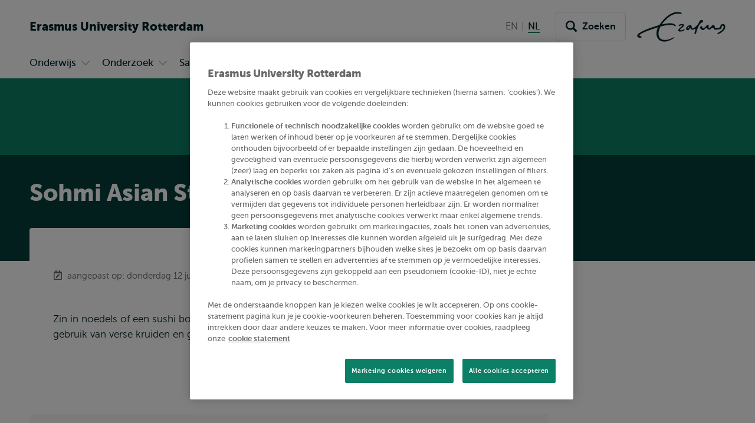

--- FILE ---
content_type: text/html; charset=UTF-8
request_url: https://www.eur.nl/services/sohmi-asian-streetfood
body_size: 21530
content:
<!DOCTYPE html><html lang="nl" dir="ltr" prefix="og: https://ogp.me/ns#"><head><title>Sohmi Asian Streetfood | Erasmus University Rotterdam</title><meta charset="utf-8" /><noscript><style>form.antibot > * { display: none !important; } form.antibot noscript { display: block !important; }</style></noscript><meta name="description" content="Zin in noedels of een sushi bowl? Het menu van Sohmi is gevarieerd en kenmerkt zich door het gebruik van verse kruiden en groenten." /><link rel="canonical" href="https://www.eur.nl/services/sohmi-asian-streetfood" /><link rel="icon" sizes="16x16" href="/favicon-16x16.png" /><link rel="icon" sizes="32x32" href="/favicon-32x32.png" /><link rel="apple-touch-icon" sizes="180x180" href="/apple-touch-icon.png" /><meta property="og:title" content="Sohmi Asian Streetfood" /><meta property="og:description" content="Zin in noedels of een sushi bowl? Het menu van Sohmi is gevarieerd en kenmerkt zich door het gebruik van verse kruiden en groenten." /><meta property="og:image" content="https://www.eur.nl/sites/corporate/files/styles/open_graph/public/2017-11/0048.jpg?h=2d44e782&amp;itok=sJy5YIFM" /><meta name="twitter:card" content="summary_large_image" /><meta name="twitter:description" content="Zin in noedels of een sushi bowl? Het menu van Sohmi is gevarieerd en kenmerkt zich door het gebruik van verse kruiden en groenten." /><meta name="twitter:title" content="Sohmi Asian Streetfood" /><meta name="twitter:image" content="https://www.eur.nl/sites/corporate/files/styles/open_graph/public/2017-11/0048.jpg?h=2d44e782&amp;itok=sJy5YIFM" /><meta name="viewport" content="width=device-width, initial-scale=1" /><meta name="MobileOptimized" content="width" /><meta name="HandheldFriendly" content="true" /><meta name="theme-color" content="#0C8066" /><link rel="alternate" hreflang="en" href="https://www.eur.nl/en/services/sohmi-asian-streetfood" /><link rel="alternate" hreflang="nl" href="https://www.eur.nl/services/sohmi-asian-streetfood" /><link rel="preload" href="/themes/custom/corporate/dist/fonts/museosans-300-webfont.woff2" as="font" crossorigin="anonymous" type="font/woff2" /><link rel="preload" href="/themes/custom/corporate/dist/fonts/museosans-500-webfont.woff2" as="font" crossorigin="anonymous" type="font/woff2" /><link rel="preload" href="/themes/custom/corporate/dist/fonts/museosans-700-webfont.woff2" as="font" crossorigin="anonymous" type="font/woff2" /><link rel="preload" href="/themes/custom/corporate/dist/fonts/museosans-900-webfont.woff2" as="font" crossorigin="anonymous" type="font/woff2" /><link rel="preload" fetchpriority="high" href="/sites/corporate/files/styles/responsive_w550_r21_8/public/2017-11/0048.jpg.avif?h=2d44e782&amp;itok=zIv96xJl" imagesrcset="/sites/corporate/files/styles/responsive_w2050_r21_8/public/2017-11/0048.jpg.avif?h=2d44e782&amp;itok=2BgLUTE- 2050w, /sites/corporate/files/styles/responsive_w1650_r21_8/public/2017-11/0048.jpg.avif?h=2d44e782&amp;itok=fTOKrCML 1650w, /sites/corporate/files/styles/responsive_w1450_r21_8/public/2017-11/0048.jpg.avif?h=2d44e782&amp;itok=NhGfUPQ- 1450w, /sites/corporate/files/styles/responsive_w1250_r21_8/public/2017-11/0048.jpg.avif?h=2d44e782&amp;itok=C6n84GNp 1250w, /sites/corporate/files/styles/responsive_w950_r21_8/public/2017-11/0048.jpg.avif?h=2d44e782&amp;itok=EO7M5XL- 950w, /sites/corporate/files/styles/responsive_w750_r21_8/public/2017-11/0048.jpg.avif?h=2d44e782&amp;itok=DbDdGszK 750w, /sites/corporate/files/styles/responsive_w550_r21_8/public/2017-11/0048.jpg.avif?h=2d44e782&amp;itok=zIv96xJl 550w" imagesizes="100vw" as="image" type="image/avif" /></head-placeholder><script type="application/json" data-drupal-selector="drupal-settings-json">{"path":{"baseUrl":"\/","pathPrefix":"","currentPath":"node\/30862","currentPathIsAdmin":false,"isFront":false,"currentLanguage":"nl"},"pluralDelimiter":"\u0003","suppressDeprecationErrors":true,"eur_datalayer":{"events":[{"selector":"a[class*=\u0022logo\u0022]","type":"Logo click"},{"selector":"a.site-name","type":"Site name click"},{"selector":".language-switch__link","type":"Language toggle"},{"selector":".spotlight__cta","type":"Spotlight CTA"},{"selector":".highlight__cta","type":"Highlight CTA"},{"selector":"a.button","type":"Button CTA"},{"selector":".page-navigation--item-link","type":"Page nav button"},{"selector":".navigation-foldout__link,.navigation-foldout__sublink","type":"Top menu"},{"selector":".navigation-sidebar__link","type":"Side menu"},{"selector":".navigation-sidebar__heading-link","type":"Side menu header"},{"selector":".navigation-footer__link","type":"Footer menu"},{"selector":".menu-overlay__open,.menu-overlay__close","type":"Toggle top menu"},{"selector":".navigation-sidebar__toggle","type":"Toggle side menu"},{"selector":".study-compare-cart__open,.js-popover__close","type":"Toggle Study compare card"},{"selector":".hs_apply_button,.hs_applybutton","type":"Apply button"},{"selector":".breadcrumb__link","type":"Breadcrumb click"},{"selector":".link-block__title-link","type":"Link block title"},{"selector":".link-block__link","type":"Link block item"},{"selector":".teaser__link","type":"Teaser link"},{"selector":".social-share__link","type":"Social share"},{"selector":".social__link","type":"Social follow"},{"selector":".autocomplete-result-list a","type":"Autosuggest"},{"selector":".download__link","type":"File download"},{"selector":".button--search","type":"Submit search"},{"selector":".facet__item label,div[class^=\u0022form-item-activity-goal-],div[class^=\u0022form-item-when-],div[class^=\u0022form-item-duration-],div[class^=\u0022form-item-where-],div[class^=\u0022form-item-group-size-],label[for^=\u0022edit-activity-goal-\u0022],label[for^=\u0022edit-when-\u0022],label[for^=\u0022edit-duration-\u0022],label[for^=\u0022edit-where-\u0022],label[for^=\u0022edit-group-size-\u0022]","type":"Facet click"},{"selector":"form[class=\u0022wizard-facets\u0022] button","type":"Facet wizard"},{"selector":"button[class*=\u0022submit\u0022]","type":"Submit button click"},{"selector":"label[for^=\u0022study-compare-toggle-\u0022]","type":"Study compare"},{"selector":".album__dialog-trigger","type":"Open Photo album"},{"selector":".js-filter-toggle","type":"Toggle facets"},{"selector":".js-dialog__close","type":"Close button"},{"selector":".pager__link","type":"Pagination click"},{"selector":".search-overlay__open","type":"Open search"},{"selector":".video__play-button","type":"Video play button"},{"selector":".accordion__title-toggle,.js-accordion-trigger","type":"Accordion"},{"selector":"button[class$=\u0022slider-prev\u0022]","type":"Slider Left"},{"selector":"button[class$=\u0022slider-next\u0022]","type":"Slider Right"},{"selector":"a[href^=\u0022mailto:\u0022]","type":"Mailto link"},{"selector":".section--text-media a,.section--text a","type":"Normal text link"},{"selector":"a","type":"Generic link"},{"selector":"button","type":"Generic button"}]},"eur_groups":{"ownerGroup":"32"},"eurPersonalisation":{"path":"\/services\/sohmi-asian-streetfood","siteContext":2,"contentType":"service","langCode":"nl","settings":{"3244":{"parent":"0","threshold":"1","allowMultipleSubsegments":false,"urls":["*"],"siteContexts":[],"contentTypes":[],"langCodes":[],"utmParameters":{"utm_campaign":null,"utm_content":null,"utm_medium":null,"utm_source":null,"utm_term":null}},"3242":{"parent":"3241","threshold":"2","allowMultipleSubsegments":false,"urls":["\/bachelor\/*"],"siteContexts":[],"contentTypes":[],"langCodes":[],"utmParameters":{"utm_campaign":null,"utm_content":null,"utm_medium":null,"utm_source":null,"utm_term":null}},"3531":{"parent":"3529","threshold":"1","allowMultipleSubsegments":false,"urls":[""],"siteContexts":[],"contentTypes":[],"langCodes":[],"utmParameters":{"utm_campaign":"brochure","utm_content":"program_a","utm_medium":"referral","utm_source":"carta","utm_term":null}},"3530":{"parent":"3529","threshold":"1","allowMultipleSubsegments":false,"urls":[""],"siteContexts":[],"contentTypes":[],"langCodes":[],"utmParameters":{"utm_campaign":"brochure","utm_content":"program_b","utm_medium":"referral","utm_source":"carta","utm_term":null}},"3529":{"parent":"0","threshold":"1","allowMultipleSubsegments":false,"urls":["\/eebee\/*"],"siteContexts":[],"contentTypes":[],"langCodes":[],"utmParameters":{"utm_campaign":null,"utm_content":null,"utm_medium":null,"utm_source":null,"utm_term":null}},"3243":{"parent":"3241","threshold":"2","allowMultipleSubsegments":false,"urls":["\/master\/*"],"siteContexts":[],"contentTypes":[],"langCodes":[],"utmParameters":{"utm_campaign":null,"utm_content":null,"utm_medium":null,"utm_source":null,"utm_term":null}},"3241":{"parent":"0","threshold":"1","allowMultipleSubsegments":false,"urls":["\/education\/*","\/onderwijs\/*"],"siteContexts":[],"contentTypes":["study_programme"],"langCodes":[],"utmParameters":{"utm_campaign":null,"utm_content":null,"utm_medium":null,"utm_source":null,"utm_term":null}}},"overrides":[]},"fac":{"autocomplete_activities":{"id":"autocomplete_activities","jsonFilesPath":"\/sites\/corporate\/files\/fac-json\/autocomplete_activities\/nl\/2QpsiAxy2QODnn2ZwxrDrX9qd-XdXLTiYfiiZLz0yaI\/","inputSelectors":".form.autocomplete-activities input[type=search]","keyMinLength":3,"keyMaxLength":100,"breakpoint":0,"emptyResult":"","allResultsLink":false,"allResultsLinkThreshold":1,"highlightingEnabled":true,"resultLocation":""},"autocomplete_addressbook":{"id":"autocomplete_addressbook","jsonFilesPath":"\/sites\/corporate\/files\/fac-json\/autocomplete_addressbook\/nl\/2QpsiAxy2QODnn2ZwxrDrX9qd-XdXLTiYfiiZLz0yaI\/","inputSelectors":".form.autocomplete-address-book input[type=search]","keyMinLength":3,"keyMaxLength":100,"breakpoint":0,"emptyResult":"","allResultsLink":false,"allResultsLinkThreshold":1,"highlightingEnabled":true,"resultLocation":""},"autocomplete_bachelors":{"id":"autocomplete_bachelors","jsonFilesPath":"\/sites\/corporate\/files\/fac-json\/autocomplete_bachelors\/nl\/2QpsiAxy2QODnn2ZwxrDrX9qd-XdXLTiYfiiZLz0yaI\/","inputSelectors":".form.autocomplete-bachelors input[type=search]","keyMinLength":3,"keyMaxLength":100,"breakpoint":0,"emptyResult":"","allResultsLink":false,"allResultsLinkThreshold":1,"highlightingEnabled":true,"resultLocation":""},"autocomplete_courses":{"id":"autocomplete_courses","jsonFilesPath":"\/sites\/corporate\/files\/fac-json\/autocomplete_courses\/nl\/2QpsiAxy2QODnn2ZwxrDrX9qd-XdXLTiYfiiZLz0yaI\/","inputSelectors":".form.autocomplete-courses input[type=search]","keyMinLength":3,"keyMaxLength":100,"breakpoint":0,"emptyResult":"","allResultsLink":false,"allResultsLinkThreshold":1,"highlightingEnabled":true,"resultLocation":""},"autocomplete_events":{"id":"autocomplete_events","jsonFilesPath":"\/sites\/corporate\/files\/fac-json\/autocomplete_events\/nl\/2QpsiAxy2QODnn2ZwxrDrX9qd-XdXLTiYfiiZLz0yaI\/","inputSelectors":".form.autocomplete-events input[type=search]","keyMinLength":3,"keyMaxLength":100,"breakpoint":0,"emptyResult":"","allResultsLink":false,"allResultsLinkThreshold":1,"highlightingEnabled":true,"resultLocation":""},"autocomplete_events_archive":{"id":"autocomplete_events_archive","jsonFilesPath":"\/sites\/corporate\/files\/fac-json\/autocomplete_events_archive\/nl\/2QpsiAxy2QODnn2ZwxrDrX9qd-XdXLTiYfiiZLz0yaI\/","inputSelectors":".form.autocomplete-events-archive input[type=search]","keyMinLength":3,"keyMaxLength":100,"breakpoint":0,"emptyResult":"","allResultsLink":false,"allResultsLinkThreshold":1,"highlightingEnabled":true,"resultLocation":""},"autocomplete_masters":{"id":"autocomplete_masters","jsonFilesPath":"\/sites\/corporate\/files\/fac-json\/autocomplete_masters\/nl\/2QpsiAxy2QODnn2ZwxrDrX9qd-XdXLTiYfiiZLz0yaI\/","inputSelectors":".form.autocomplete-masters input[type=search]","keyMinLength":3,"keyMaxLength":100,"breakpoint":0,"emptyResult":"","allResultsLink":false,"allResultsLinkThreshold":1,"highlightingEnabled":true,"resultLocation":""},"autocomplete_minors":{"id":"autocomplete_minors","jsonFilesPath":"\/sites\/corporate\/files\/fac-json\/autocomplete_minors\/nl\/2QpsiAxy2QODnn2ZwxrDrX9qd-XdXLTiYfiiZLz0yaI\/","inputSelectors":".form.autocomplete-minors input[type=search]","keyMinLength":3,"keyMaxLength":100,"breakpoint":0,"emptyResult":"","allResultsLink":false,"allResultsLinkThreshold":1,"highlightingEnabled":true,"resultLocation":""},"autocomplete_myeur_notices":{"id":"autocomplete_myeur_notices","jsonFilesPath":"\/sites\/corporate\/files\/fac-json\/autocomplete_myeur_notices\/nl\/2QpsiAxy2QODnn2ZwxrDrX9qd-XdXLTiYfiiZLz0yaI\/","inputSelectors":".form.autocomplete-myeurnotices input[type=search]","keyMinLength":3,"keyMaxLength":100,"breakpoint":0,"emptyResult":"","allResultsLink":false,"allResultsLinkThreshold":1,"highlightingEnabled":true,"resultLocation":""},"autocomplete_news":{"id":"autocomplete_news","jsonFilesPath":"\/sites\/corporate\/files\/fac-json\/autocomplete_news\/nl\/2QpsiAxy2QODnn2ZwxrDrX9qd-XdXLTiYfiiZLz0yaI\/","inputSelectors":".form.autocomplete-news input[type=search]","keyMinLength":3,"keyMaxLength":100,"breakpoint":0,"emptyResult":"","allResultsLink":false,"allResultsLinkThreshold":1,"highlightingEnabled":true,"resultLocation":""},"autocomplete_researcher_profiles":{"id":"autocomplete_researcher_profiles","jsonFilesPath":"\/sites\/corporate\/files\/fac-json\/autocomplete_researcher_profiles\/nl\/2QpsiAxy2QODnn2ZwxrDrX9qd-XdXLTiYfiiZLz0yaI\/","inputSelectors":".form.autocomplete-researcher-profiles input[type=search]","keyMinLength":3,"keyMaxLength":100,"breakpoint":0,"emptyResult":"","allResultsLink":false,"allResultsLinkThreshold":1,"highlightingEnabled":true,"resultLocation":""},"autocomplete_research_programmes":{"id":"autocomplete_research_programmes","jsonFilesPath":"\/sites\/corporate\/files\/fac-json\/autocomplete_research_programmes\/nl\/2QpsiAxy2QODnn2ZwxrDrX9qd-XdXLTiYfiiZLz0yaI\/","inputSelectors":".form.autocomplete-research-programmes input[type=search]","keyMinLength":3,"keyMaxLength":100,"breakpoint":0,"emptyResult":"","allResultsLink":false,"allResultsLinkThreshold":1,"highlightingEnabled":true,"resultLocation":""},"autocomplete_research_projects":{"id":"autocomplete_research_projects","jsonFilesPath":"\/sites\/corporate\/files\/fac-json\/autocomplete_research_projects\/nl\/2QpsiAxy2QODnn2ZwxrDrX9qd-XdXLTiYfiiZLz0yaI\/","inputSelectors":".form.autocomplete-research-projects input[type=search]","keyMinLength":3,"keyMaxLength":100,"breakpoint":0,"emptyResult":"","allResultsLink":false,"allResultsLinkThreshold":1,"highlightingEnabled":true,"resultLocation":""},"autocomplete_services":{"id":"autocomplete_services","jsonFilesPath":"\/sites\/corporate\/files\/fac-json\/autocomplete_services\/nl\/2QpsiAxy2QODnn2ZwxrDrX9qd-XdXLTiYfiiZLz0yaI\/","inputSelectors":".form.autocomplete-services input[type=search]","keyMinLength":3,"keyMaxLength":100,"breakpoint":0,"emptyResult":"","allResultsLink":false,"allResultsLinkThreshold":1,"highlightingEnabled":true,"resultLocation":""},"autocomplete_services_rsp":{"id":"autocomplete_services_rsp","jsonFilesPath":"\/sites\/corporate\/files\/fac-json\/autocomplete_services_rsp\/nl\/2QpsiAxy2QODnn2ZwxrDrX9qd-XdXLTiYfiiZLz0yaI\/","inputSelectors":".form.autocomplete-services-rsp input[type=text]","keyMinLength":3,"keyMaxLength":100,"breakpoint":0,"emptyResult":"","allResultsLink":false,"allResultsLinkThreshold":0,"highlightingEnabled":true,"resultLocation":""},"autocomplete_space":{"id":"autocomplete_space","jsonFilesPath":"\/sites\/corporate\/files\/fac-json\/autocomplete_space\/nl\/2QpsiAxy2QODnn2ZwxrDrX9qd-XdXLTiYfiiZLz0yaI\/","inputSelectors":".form.autocomplete-space input[type=search]","keyMinLength":3,"keyMaxLength":100,"breakpoint":0,"emptyResult":"","allResultsLink":false,"allResultsLinkThreshold":1,"highlightingEnabled":true,"resultLocation":""},"autocomplete_study_programmes":{"id":"autocomplete_study_programmes","jsonFilesPath":"\/sites\/corporate\/files\/fac-json\/autocomplete_study_programmes\/nl\/2QpsiAxy2QODnn2ZwxrDrX9qd-XdXLTiYfiiZLz0yaI\/","inputSelectors":".form.autocomplete-study-programmes input[type=search]","keyMinLength":3,"keyMaxLength":100,"breakpoint":0,"emptyResult":"","allResultsLink":false,"allResultsLinkThreshold":1,"highlightingEnabled":true,"resultLocation":""},"autocomplete_teaching_sessions":{"id":"autocomplete_teaching_sessions","jsonFilesPath":"\/sites\/corporate\/files\/fac-json\/autocomplete_teaching_sessions\/nl\/2QpsiAxy2QODnn2ZwxrDrX9qd-XdXLTiYfiiZLz0yaI\/","inputSelectors":".form.autocomplete-teaching-sessions input[type=search]","keyMinLength":3,"keyMaxLength":100,"breakpoint":0,"emptyResult":"","allResultsLink":false,"allResultsLinkThreshold":1,"highlightingEnabled":true,"resultLocation":""},"autocomplete_vacancies":{"id":"autocomplete_vacancies","jsonFilesPath":"\/sites\/corporate\/files\/fac-json\/autocomplete_vacancies\/nl\/2QpsiAxy2QODnn2ZwxrDrX9qd-XdXLTiYfiiZLz0yaI\/","inputSelectors":".form.autocomplete-vacancies input[type=search]","keyMinLength":3,"keyMaxLength":100,"breakpoint":0,"emptyResult":"","allResultsLink":false,"allResultsLinkThreshold":1,"highlightingEnabled":true,"resultLocation":""},"autosuggest":{"id":"autosuggest","jsonFilesPath":"\/sites\/corporate\/files\/fac-json\/autosuggest\/nl\/2QpsiAxy2QODnn2ZwxrDrX9qd-XdXLTiYfiiZLz0yaI\/","inputSelectors":".form[data-autosuggest] input[type=search]","keyMinLength":3,"keyMaxLength":100,"breakpoint":0,"emptyResult":"","allResultsLink":false,"allResultsLinkThreshold":1,"highlightingEnabled":true,"resultLocation":""}},"gtm":{"tagIds":["GTM-TGXDGTQ"],"settings":{"data_layer":"dataLayer","include_classes":false,"allowlist_classes":"google\nnonGooglePixels\nnonGoogleScripts\nnonGoogleIframes","blocklist_classes":"customScripts\ncustomPixels","include_environment":false,"environment_id":"","environment_token":""}},"gtag":{"tagId":"","otherIds":[],"consentMode":false,"events":[],"additionalConfigInfo":[]},"taggersIO":{"script":"gjdvkyynl3","id":"TGXDGTQ"},"svg_sprite":"\/themes\/custom\/corporate\/dist\/images\/defs\/svg\/sprite.defs.svg?v=t94xk2","svg_sprite_tiles":"\/themes\/custom\/corporate\/dist\/images\/tiles\/defs\/svg\/sprite.defs.svg?v=t94xk2","ajaxTrustedUrl":{"\/zoeken":true},"trusted_domains":["eur.nl","*.eur.nl","erasmusacademie.nl","erasmuspaviljoen.nl","ihs.nl","iss.nl","mastercitydeveloper.nl","rsm.nl","risbo.nl"],"csp":{"nonce":"ZoqRBrLLiZr2KLtEVHgFvw"},"user":{"uid":0,"permissionsHash":"125d876157270da1f285f998a05f714232f987fbc5625f0360d0804abc966e5d"},"currentContextId":"2"}</script><script src="/sites/corporate/files/js/js_Trilh-pFBDgs2yTjPgJLe5E7StVVxm05R2lZn6dlSG4.js?scope=header&amp;delta=0&amp;language=nl&amp;theme=corporate&amp;include=[base64]"></script><script src="/modules/custom/eur_custom/js/taggers.io.js?v=1.x" async></script></js-placeholder><link rel="stylesheet" media="all" href="/sites/corporate/files/css/css_Xz_AYwzu7vJdA3g2L70LXeCJyp6dgUhfWlK0tSrdOgk.css?delta=0&amp;language=nl&amp;theme=corporate&amp;include=[base64]" /><link rel="stylesheet" media="all" href="/sites/corporate/files/css/css_SP2EixjnRz9GetkT2n1itD1De5SF7kMrsB4HplGy2aw.css?delta=1&amp;language=nl&amp;theme=corporate&amp;include=[base64]" /></css-placeholder></head><body class="page--general-university-content palette-corporate page__node page--node-type-service"> <nav class="skip"><ul class="list list--reset list--no-margin-top"><li> <a href="#main-content" class="visually-hidden focusable button" > <svg class="button__icon" aria-hidden="true" focusable="false" xmlns="http://www.w3.org/2000/svg"> <use xlink:href="/themes/custom/corporate/dist/images/defs/svg/sprite.defs.svg?v=t94xk2#chevron" xmlns:xlink="http://www.w3.org/1999/xlink"></use></svg> <span class="button__text"> Overslaan en naar de inhoud gaan </span> </a></li><li> <a href="#searchButton" class="visually-hidden focusable button" > <svg class="button__icon" aria-hidden="true" focusable="false" xmlns="http://www.w3.org/2000/svg"> <use xlink:href="/themes/custom/corporate/dist/images/defs/svg/sprite.defs.svg?v=t94xk2#chevron" xmlns:xlink="http://www.w3.org/1999/xlink"></use></svg> <span class="button__text"> Overslaan en naar de zoekfunctie gaan </span> </a></li><li> <a href="#searchButton" class="visually-hidden focusable button" > <svg class="button__icon" aria-hidden="true" focusable="false" xmlns="http://www.w3.org/2000/svg"> <use xlink:href="/themes/custom/corporate/dist/images/defs/svg/sprite.defs.svg?v=t94xk2#chevron" xmlns:xlink="http://www.w3.org/1999/xlink"></use></svg> <span class="button__text"> Direct naar subnavigatie </span> </a></li></ul> </nav> <noscript><iframe src="https://data.eur.nl/gjdvkyynl3.html?tg=TGXDGTQ" height="0" width="0" class="hidden"></iframe></noscript><div class="dialog-off-canvas-main-canvas" data-off-canvas-main-canvas> <header class="header js-header"
><div class="header__mobile"><div class="l-site-name"> <a class="site-name site-name--corporate site-name--stacked-below-desktop" href="/" aria-label="Ga naar de Erasmus University Rotterdam homepagina" rel="home"> <span class="site-name__part">Erasmus</span> <span class="site-name__part">University</span> <span class="site-name__part">Rotterdam</span> </a></div><div class="search-overlay js-popover"> <button class="js-popover__close overlay__close search-overlay__close button button--outlined button--with-icon button--hide-label"
> <svg class="button__icon" aria-hidden="true" focusable="false" xmlns="http://www.w3.org/2000/svg"> <use xlink:href="/themes/custom/corporate/dist/images/defs/svg/sprite.defs.svg?v=t94xk2#xmark-regular" xmlns:xlink="http://www.w3.org/1999/xlink"></use></svg> <span class="visually-hidden"> Sluiten </span> </button> <button class="button search-overlay__open js-popover__open button--outlined button--with-icon button--hide-label"
> <svg class="button__icon" aria-hidden="true" focusable="false" xmlns="http://www.w3.org/2000/svg"> <use xlink:href="/themes/custom/corporate/dist/images/defs/svg/sprite.defs.svg?v=t94xk2#search" xmlns:xlink="http://www.w3.org/1999/xlink"></use></svg> <span class="visually-hidden"> Toon zoekveld </span> </button><div class="popover--search-overlay search-overlay__popover popover" aria-label="" data-prevent-scroll="true" data-name="search" data-focus-trap=".header"><div class="popover__content"><div class="header__search-form" data-mobile="header-search-form"></div><div class="header__search-top-phrases" data-mobile="header-search-top-phrases"></div><div class="header__search-suggested-content" data-mobile="header-search-suggested-content"></div></div></div></div><div class="menu-overlay js-popover"> <button class="js-popover__close overlay__close menu-overlay__close button button--outlined button--with-icon button--hide-label"
> <svg class="button__icon" aria-hidden="true" focusable="false" xmlns="http://www.w3.org/2000/svg"> <use xlink:href="/themes/custom/corporate/dist/images/defs/svg/sprite.defs.svg?v=t94xk2#xmark-regular" xmlns:xlink="http://www.w3.org/1999/xlink"></use></svg> <span class="visually-hidden"> Sluiten </span> </button> <button class="button menu-overlay__open js-popover__open button--outlined button--with-icon button--hide-label"
> <svg class="button__icon" aria-hidden="true" focusable="false" xmlns="http://www.w3.org/2000/svg"> <use xlink:href="/themes/custom/corporate/dist/images/defs/svg/sprite.defs.svg?v=t94xk2#bars-regular" xmlns:xlink="http://www.w3.org/1999/xlink"></use></svg> <span class="visually-hidden"> Open menu </span> </button><div class="popover--menu-overlay popover" aria-label="" data-prevent-scroll="true" data-focus-trap=".header"><div class="popover__content"><div class="header__main-menu" data-mobile="header-main-menu"></div><div class="popover__footer"><div class="l-logo"> <a href="/" rel="home" class="logo--variant-1 logo js-no-external-icon" aria-label="Erasmus logo, ga naar homepagina"
> <svg class="logo__image" aria-hidden="true" focusable="false" xmlns="http://www.w3.org/2000/svg"> <use xlink:href="/themes/custom/corporate/dist/images/defs/svg/sprite.defs.svg?v=t94xk2#logo" xmlns:xlink="http://www.w3.org/1999/xlink"></use></svg> </a></div><div class="header__language-switch" data-mobile="header-language-switch"></div></div></div></div></div></div><div class="header__desktop"><div class="header__region header__region--branding"><div class="header__region-inner"><div class="l-site-name"> <a class="site-name site-name--corporate site-name--stacked-below-desktop" href="/" aria-label="Ga naar de Erasmus University Rotterdam homepagina" rel="home"> <span class="site-name__part">Erasmus</span> <span class="site-name__part">University</span> <span class="site-name__part">Rotterdam</span> </a></div><div class="l-language-switch"><div class="header__language-switch" data-desktop="header-language-switch"> <nav class="language-switch" id="language-switch" aria-labelledby="language-switch-label"
><h2 class="visually-hidden" id="language-switch-label" >Wissel naar taal</h2><ul class="language-switch__list list"
><li class="language-switch__item list__item" > <a href="/en/services/sohmi-asian-streetfood" class="language-switch__link" hreflang="en"> <span aria-hidden="true">EN</span> <span class="visually-hidden">English</span> </a></li><li class="language-switch__item list__item" > <span class="language-switch__link language-switch__link--active"> <span aria-hidden="true">NL</span> <span class="visually-hidden">Nederlands huidige taal</span> </span></li></ul></nav></div></div><div class="l-search search-overlay js-dialog"> <button class="button search-overlay__open js-dialog__open button--outlined button--with-icon"
> <svg class="button__icon" aria-hidden="true" focusable="false" xmlns="http://www.w3.org/2000/svg"> <use xlink:href="/themes/custom/corporate/dist/images/defs/svg/sprite.defs.svg?v=t94xk2#search" xmlns:xlink="http://www.w3.org/1999/xlink"></use></svg> <span class="button__text"> Zoeken </span> </button> <dialog class="dialog dialog--full-page" aria-label="" data-prevent-scroll="true" data-name="search"> <button class="js-dialog__close button button--with-icon button--hide-label"
> <svg class="button__icon" aria-hidden="true" focusable="false" xmlns="http://www.w3.org/2000/svg"> <use xlink:href="/themes/custom/corporate/dist/images/defs/svg/sprite.defs.svg?v=t94xk2#xmark-regular" xmlns:xlink="http://www.w3.org/1999/xlink"></use></svg> <span class="visually-hidden"> Sluiten </span> </button><div class="dialog__content"><div class="header__search-form" data-desktop="header-search-form"><div id="block-search-search-form"><form class="views-exposed-form views-exposed-form--with-search-input autocomplete-search-page form form--main form--search form--header" data-drupal-target-view="search_page-results" data-drupal-selector="views-exposed-form" data-autosuggest="true" action="/zoeken" method="get" id="views-exposed-form-search-page-results" accept-charset="UTF-8" novalidate><div class="form__inner"><div class="js-form-item form-item js-form-type-search form-item-s js-form-item-s form-no-label" id="edit-s-wrapper"> <label for="edit-s" class="visually-hidden"> Zoeken </label> <input class="form-autocomplete form-text form-search" placeholder="Waar ben je naar op zoek?" data-drupal-selector="edit-s" type="search" id="edit-s" name="s" value="" size="30" maxlength="128" /></div><div data-drupal-selector="edit-actions" class="form-actions js-form-wrapper form-wrapper" id="edit-actions"> <button class="button--search button js-form-submit form-submit button--outlined button--with-icon" type="submit" id="edit-submit-search-page" value="Zoeken" aria-label="Zoeken"
> <svg class="button__icon" aria-hidden="true" focusable="false" xmlns="http://www.w3.org/2000/svg"> <use xlink:href="/themes/custom/corporate/dist/images/defs/svg/sprite.defs.svg?v=t94xk2#search" xmlns:xlink="http://www.w3.org/1999/xlink"></use></svg> <span class="button__text"> Zoeken </span> </button></div></div></form></div></div><div class="header__search-top-phrases" data-desktop="header-search-top-phrases"> <nav aria-labelledby="navigation-top-phrases-heading" class="navigation-button"><h2 class="navigation-button__heading" id="navigation-top-phrases-heading"> Meest populaire trefwoorden</h2><ul class="navigation-button__list navigation-button__list--button nav-expand js-navigation"
><li class="navigation-button__item"
> <a href="/onderwijs/masteropleidingen/master-open-dag" class="navigation-button__link button button--outlined" > <span class="button__text"> Master Open Dag </span> </a></li><li class="navigation-button__item"
> <a href="https://www.eur.nl/onderwijs/master/overzicht" class="navigation-button__link button button--outlined" > <span class="button__text"> Alle masteropleidingen </span> </a></li><li class="navigation-button__item"
> <a href="/onderwijs/studeren-rotterdam" class="navigation-button__link button button--outlined" > <span class="button__text"> Studeren in Rotterdam </span> </a></li></ul> </nav></div><div class="header__search-suggested-content" data-desktop="header-search-suggested-content"> <nav aria-labelledby="navigation-suggested-content-heading" class="navigation-suggested-content"><h2 class="navigation-suggested-content__heading" id="navigation-suggested-content-heading"> Suggested content</h2><ul class="navigation-inline__list navigation-inline__list--grid nav-expand js-navigation"
><li class="navigation-inline__item"
> <a href="/onderwijs/bacheloropleidingen/vind-jouw-bachelor" class="navigation-inline__link navigation-inline__link--with-icon link--icon"
> <svg class="navigation-inline__icon link__icon" aria-hidden="true" focusable="false" xmlns="http://www.w3.org/2000/svg"> <use xlink:href="/themes/custom/corporate/dist/images/defs/svg/sprite.defs.svg?v=t94xk2#chevron" xmlns:xlink="http://www.w3.org/1999/xlink"></use></svg> <span class="icon-link__text">Vind jouw bachelor in 5 stappen</span> </a></li><li class="navigation-inline__item"
> <a href="https://www.eur.nl/onderwijs/bachelor/overzicht" class="navigation-inline__link navigation-inline__link--with-icon link--icon"
> <svg class="navigation-inline__icon link__icon" aria-hidden="true" focusable="false" xmlns="http://www.w3.org/2000/svg"> <use xlink:href="/themes/custom/corporate/dist/images/defs/svg/sprite.defs.svg?v=t94xk2#chevron" xmlns:xlink="http://www.w3.org/1999/xlink"></use></svg> <span class="icon-link__text">Bekijk alle bacheloropleidingen</span> </a></li><li class="navigation-inline__item"
> <a href="/onderwijs/bacheloropleidingen/bachelor-open-dag" class="navigation-inline__link navigation-inline__link--with-icon link--icon"
> <svg class="navigation-inline__icon link__icon" aria-hidden="true" focusable="false" xmlns="http://www.w3.org/2000/svg"> <use xlink:href="/themes/custom/corporate/dist/images/defs/svg/sprite.defs.svg?v=t94xk2#chevron" xmlns:xlink="http://www.w3.org/1999/xlink"></use></svg> <span class="icon-link__text">Zo ziet een Bachelor Open dag eruit</span> </a></li><li class="navigation-inline__item"
> <a href="/onderwijs/bacheloropleidingen/meeloopdagen" class="navigation-inline__link navigation-inline__link--with-icon link--icon"
> <svg class="navigation-inline__icon link__icon" aria-hidden="true" focusable="false" xmlns="http://www.w3.org/2000/svg"> <use xlink:href="/themes/custom/corporate/dist/images/defs/svg/sprite.defs.svg?v=t94xk2#chevron" xmlns:xlink="http://www.w3.org/1999/xlink"></use></svg> <span class="icon-link__text">Geef je op voor een meeloopdag</span> </a></li></ul> </nav></div></div></dialog></div><div class="l-logo"> <a href="/" rel="home" class="logo js-no-external-icon" aria-label="Erasmus logo, ga naar homepagina"
> <svg class="logo__image" aria-hidden="true" focusable="false" xmlns="http://www.w3.org/2000/svg"> <use xlink:href="/themes/custom/corporate/dist/images/defs/svg/sprite.defs.svg?v=t932w1#logo" xmlns:xlink="http://www.w3.org/1999/xlink"></use></svg> </a></div></div></div><div class="header__region header__region--bottom"><div class="header__region-inner"><div class="l-navigation-primary"><div class="header__main-menu" data-desktop="header-main-menu"><nav aria-labelledby="navigation-main-heading" class="navigation-main"><h2 class="visually-hidden" id="navigation-main-heading"> Primair</h2><ul class="navigation-foldout__list navigation-foldout__list--Primary nav-expand js-navigation js-nav-accordion-content"
><li class="navigation-foldout__item navigation-foldout__item--with-sublist js-nav-item-with-sublist"
> <a href="/onderwijs" class="navigation-foldout__link navigation-foldout__link--with-icon link--icon"
> <svg class="navigation-foldout__icon link__icon" aria-hidden="true" focusable="false" xmlns="http://www.w3.org/2000/svg"> <use xlink:href="/themes/custom/corporate/dist/images/defs/svg/sprite.defs.svg?v=t932w1#chevron" xmlns:xlink="http://www.w3.org/1999/xlink"></use></svg> <span class="icon-link__text">Onderwijs</span> </a> <button data-toggle-open="Open submenu Onderwijs" data-toggle-open-mobile="Onderwijs" data-toggle-close="Sluit submenu Onderwijs" data-toggle-close-mobile="Terug" class="navigation-foldout__toggle js-accordion-trigger button button--with-icon button--hide-label"
> <svg class="navigation-foldout__toggle-icon button__icon button__icon--mobile" aria-hidden="true" focusable="false" xmlns="http://www.w3.org/2000/svg"> <use xlink:href="/themes/custom/corporate/dist/images/defs/svg/sprite.defs.svg?v=t932w1#arrow-right-regular" xmlns:xlink="http://www.w3.org/1999/xlink"></use></svg> <svg class="navigation-foldout__toggle-icon button__icon button__icon--desktop" aria-hidden="true" focusable="false" xmlns="http://www.w3.org/2000/svg"> <use xlink:href="/themes/custom/corporate/dist/images/defs/svg/sprite.defs.svg?v=t932w1#chevron" xmlns:xlink="http://www.w3.org/1999/xlink"></use></svg> <span class="visually-hidden"> Open submenu Onderwijs </span> </button><ul class="navigation-foldout__sublist navigation-foldout__sublist--Primary nav-expand navigation-foldout__sublist--with-columns js-navigation js-nav-accordion-content"
><li class="navigation-foldout__subitem"
> <a href="/onderwijs/bacheloropleidingen" class="navigation-foldout__sublink navigation-foldout__sublink--with-icon link--icon"
> <svg class="navigation-foldout__subicon link__icon" aria-hidden="true" focusable="false" xmlns="http://www.w3.org/2000/svg"> <use xlink:href="/themes/custom/corporate/dist/images/defs/svg/sprite.defs.svg?v=t932w1#chevron" xmlns:xlink="http://www.w3.org/1999/xlink"></use></svg> <span class="icon-link__text">Bacheloropleidingen</span> </a></li><li class="navigation-foldout__subitem"
> <a href="/onderwijs/masteropleidingen" class="navigation-foldout__sublink navigation-foldout__sublink--with-icon link--icon"
> <svg class="navigation-foldout__subicon link__icon" aria-hidden="true" focusable="false" xmlns="http://www.w3.org/2000/svg"> <use xlink:href="/themes/custom/corporate/dist/images/defs/svg/sprite.defs.svg?v=t932w1#chevron" xmlns:xlink="http://www.w3.org/1999/xlink"></use></svg> <span class="icon-link__text">Masteropleidingen</span> </a></li><li class="navigation-foldout__subitem"
> <a href="https://www.eur.nl/professionals" class="navigation-foldout__sublink navigation-foldout__sublink--with-icon link--icon"
> <svg class="navigation-foldout__subicon link__icon" aria-hidden="true" focusable="false" xmlns="http://www.w3.org/2000/svg"> <use xlink:href="/themes/custom/corporate/dist/images/defs/svg/sprite.defs.svg?v=t932w1#chevron" xmlns:xlink="http://www.w3.org/1999/xlink"></use></svg> <span class="icon-link__text">Onderwijs voor Professionals </span> </a></li><li class="navigation-foldout__subitem"
> <a href="/onderwijs/executive-onderwijs" class="navigation-foldout__sublink navigation-foldout__sublink--with-icon link--icon"
> <svg class="navigation-foldout__subicon link__icon" aria-hidden="true" focusable="false" xmlns="http://www.w3.org/2000/svg"> <use xlink:href="/themes/custom/corporate/dist/images/defs/svg/sprite.defs.svg?v=t932w1#chevron" xmlns:xlink="http://www.w3.org/1999/xlink"></use></svg> <span class="icon-link__text">Executive onderwijs</span> </a></li><li class="navigation-foldout__subitem"
> <a href="/onderwijs/praktische-zaken" class="navigation-foldout__sublink navigation-foldout__sublink--with-icon link--icon"
> <svg class="navigation-foldout__subicon link__icon" aria-hidden="true" focusable="false" xmlns="http://www.w3.org/2000/svg"> <use xlink:href="/themes/custom/corporate/dist/images/defs/svg/sprite.defs.svg?v=t932w1#chevron" xmlns:xlink="http://www.w3.org/1999/xlink"></use></svg> <span class="icon-link__text">Praktische zaken</span> </a></li><li class="navigation-foldout__subitem"
> <a href="/onderwijs/studeren-rotterdam" class="navigation-foldout__sublink navigation-foldout__sublink--with-icon link--icon"
> <svg class="navigation-foldout__subicon link__icon" aria-hidden="true" focusable="false" xmlns="http://www.w3.org/2000/svg"> <use xlink:href="/themes/custom/corporate/dist/images/defs/svg/sprite.defs.svg?v=t932w1#chevron" xmlns:xlink="http://www.w3.org/1999/xlink"></use></svg> <span class="icon-link__text">Studeren in Rotterdam</span> </a></li><li class="navigation-foldout__subitem"
> <a href="/onderwijs/minoren" class="navigation-foldout__sublink navigation-foldout__sublink--with-icon link--icon"
> <svg class="navigation-foldout__subicon link__icon" aria-hidden="true" focusable="false" xmlns="http://www.w3.org/2000/svg"> <use xlink:href="/themes/custom/corporate/dist/images/defs/svg/sprite.defs.svg?v=t932w1#chevron" xmlns:xlink="http://www.w3.org/1999/xlink"></use></svg> <span class="icon-link__text">Minoren</span> </a></li><li class="navigation-foldout__subitem"
> <a href="/onderwijs/keuzevakken" class="navigation-foldout__sublink navigation-foldout__sublink--with-icon link--icon"
> <svg class="navigation-foldout__subicon link__icon" aria-hidden="true" focusable="false" xmlns="http://www.w3.org/2000/svg"> <use xlink:href="/themes/custom/corporate/dist/images/defs/svg/sprite.defs.svg?v=t932w1#chevron" xmlns:xlink="http://www.w3.org/1999/xlink"></use></svg> <span class="icon-link__text">Keuzevakken</span> </a></li><li class="navigation-foldout__subitem"
> <a href="https://www.eur.nl/onderwijsinnovatie" class="navigation-foldout__sublink navigation-foldout__sublink--with-icon link--icon"
> <svg class="navigation-foldout__subicon link__icon" aria-hidden="true" focusable="false" xmlns="http://www.w3.org/2000/svg"> <use xlink:href="/themes/custom/corporate/dist/images/defs/svg/sprite.defs.svg?v=t932w1#chevron" xmlns:xlink="http://www.w3.org/1999/xlink"></use></svg> <span class="icon-link__text">Onderwijsinnovatie</span> </a></li><li class="navigation-foldout__subitem"
> <a href="/onderwijs/voor-scholen" class="navigation-foldout__sublink navigation-foldout__sublink--with-icon link--icon"
> <svg class="navigation-foldout__subicon link__icon" aria-hidden="true" focusable="false" xmlns="http://www.w3.org/2000/svg"> <use xlink:href="/themes/custom/corporate/dist/images/defs/svg/sprite.defs.svg?v=t932w1#chevron" xmlns:xlink="http://www.w3.org/1999/xlink"></use></svg> <span class="icon-link__text">Voor scholen</span> </a></li><li class="navigation-foldout__subitem"
> <a href="/onderwijs/alumni" class="navigation-foldout__sublink navigation-foldout__sublink--with-icon link--icon"
> <svg class="navigation-foldout__subicon link__icon" aria-hidden="true" focusable="false" xmlns="http://www.w3.org/2000/svg"> <use xlink:href="/themes/custom/corporate/dist/images/defs/svg/sprite.defs.svg?v=t932w1#chevron" xmlns:xlink="http://www.w3.org/1999/xlink"></use></svg> <span class="icon-link__text">Alumni</span> </a></li></ul></li><li class="navigation-foldout__item navigation-foldout__item--with-sublist js-nav-item-with-sublist"
> <a href="/onderzoek" class="navigation-foldout__link navigation-foldout__link--with-icon link--icon"
> <svg class="navigation-foldout__icon link__icon" aria-hidden="true" focusable="false" xmlns="http://www.w3.org/2000/svg"> <use xlink:href="/themes/custom/corporate/dist/images/defs/svg/sprite.defs.svg?v=t932w1#chevron" xmlns:xlink="http://www.w3.org/1999/xlink"></use></svg> <span class="icon-link__text">Onderzoek</span> </a> <button data-toggle-open="Open submenu Onderzoek" data-toggle-open-mobile="Onderzoek" data-toggle-close="Sluit submenu Onderzoek" data-toggle-close-mobile="Terug" class="navigation-foldout__toggle js-accordion-trigger button button--with-icon button--hide-label"
> <svg class="navigation-foldout__toggle-icon button__icon button__icon--mobile" aria-hidden="true" focusable="false" xmlns="http://www.w3.org/2000/svg"> <use xlink:href="/themes/custom/corporate/dist/images/defs/svg/sprite.defs.svg?v=t932w1#arrow-right-regular" xmlns:xlink="http://www.w3.org/1999/xlink"></use></svg> <svg class="navigation-foldout__toggle-icon button__icon button__icon--desktop" aria-hidden="true" focusable="false" xmlns="http://www.w3.org/2000/svg"> <use xlink:href="/themes/custom/corporate/dist/images/defs/svg/sprite.defs.svg?v=t932w1#chevron" xmlns:xlink="http://www.w3.org/1999/xlink"></use></svg> <span class="visually-hidden"> Open submenu Onderzoek </span> </button><ul class="navigation-foldout__sublist navigation-foldout__sublist--Primary nav-expand js-navigation js-nav-accordion-content"
><li class="navigation-foldout__subitem"
> <a href="/onderzoek/onze-onderzoekers" class="navigation-foldout__sublink navigation-foldout__sublink--with-icon link--icon"
> <svg class="navigation-foldout__subicon link__icon" aria-hidden="true" focusable="false" xmlns="http://www.w3.org/2000/svg"> <use xlink:href="/themes/custom/corporate/dist/images/defs/svg/sprite.defs.svg?v=t932w1#chevron" xmlns:xlink="http://www.w3.org/1999/xlink"></use></svg> <span class="icon-link__text">Onze onderzoekers</span> </a></li><li class="navigation-foldout__subitem"
> <a href="/onderzoek/promoveren" class="navigation-foldout__sublink navigation-foldout__sublink--with-icon link--icon"
> <svg class="navigation-foldout__subicon link__icon" aria-hidden="true" focusable="false" xmlns="http://www.w3.org/2000/svg"> <use xlink:href="/themes/custom/corporate/dist/images/defs/svg/sprite.defs.svg?v=t932w1#chevron" xmlns:xlink="http://www.w3.org/1999/xlink"></use></svg> <span class="icon-link__text">Promoveren</span> </a></li><li class="navigation-foldout__subitem"
> <a href="/onderzoek/onderzoeksgroepen-en-initiatieven" class="navigation-foldout__sublink navigation-foldout__sublink--with-icon link--icon"
> <svg class="navigation-foldout__subicon link__icon" aria-hidden="true" focusable="false" xmlns="http://www.w3.org/2000/svg"> <use xlink:href="/themes/custom/corporate/dist/images/defs/svg/sprite.defs.svg?v=t932w1#chevron" xmlns:xlink="http://www.w3.org/1999/xlink"></use></svg> <span class="icon-link__text">Onderzoeksgroepen en -initiatieven</span> </a></li><li class="navigation-foldout__subitem"
> <a href="/onderzoek/research-services" class="navigation-foldout__sublink navigation-foldout__sublink--with-icon link--icon"
> <svg class="navigation-foldout__subicon link__icon" aria-hidden="true" focusable="false" xmlns="http://www.w3.org/2000/svg"> <use xlink:href="/themes/custom/corporate/dist/images/defs/svg/sprite.defs.svg?v=t932w1#chevron" xmlns:xlink="http://www.w3.org/1999/xlink"></use></svg> <span class="icon-link__text">Research services</span> </a></li><li class="navigation-foldout__subitem"
> <a href="/onderzoek/studio-erasmus" class="navigation-foldout__sublink navigation-foldout__sublink--with-icon link--icon"
> <svg class="navigation-foldout__subicon link__icon" aria-hidden="true" focusable="false" xmlns="http://www.w3.org/2000/svg"> <use xlink:href="/themes/custom/corporate/dist/images/defs/svg/sprite.defs.svg?v=t932w1#chevron" xmlns:xlink="http://www.w3.org/1999/xlink"></use></svg> <span class="icon-link__text">Studio Erasmus</span> </a></li><li class="navigation-foldout__subitem"
> <a href="/onderzoek/prijzen-en-onderscheidingen" class="navigation-foldout__sublink navigation-foldout__sublink--with-icon link--icon"
> <svg class="navigation-foldout__subicon link__icon" aria-hidden="true" focusable="false" xmlns="http://www.w3.org/2000/svg"> <use xlink:href="/themes/custom/corporate/dist/images/defs/svg/sprite.defs.svg?v=t932w1#chevron" xmlns:xlink="http://www.w3.org/1999/xlink"></use></svg> <span class="icon-link__text">Prijzen en onderscheidingen</span> </a></li><li class="navigation-foldout__subitem"
> <a href="/onderzoek/onderzoeksvisie" class="navigation-foldout__sublink navigation-foldout__sublink--with-icon link--icon"
> <svg class="navigation-foldout__subicon link__icon" aria-hidden="true" focusable="false" xmlns="http://www.w3.org/2000/svg"> <use xlink:href="/themes/custom/corporate/dist/images/defs/svg/sprite.defs.svg?v=t932w1#chevron" xmlns:xlink="http://www.w3.org/1999/xlink"></use></svg> <span class="icon-link__text">Onderzoeksvisie</span> </a></li></ul></li><li class="navigation-foldout__item navigation-foldout__item--with-sublist js-nav-item-with-sublist"
> <a href="/samenwerken" class="navigation-foldout__link navigation-foldout__link--with-icon link--icon"
> <svg class="navigation-foldout__icon link__icon" aria-hidden="true" focusable="false" xmlns="http://www.w3.org/2000/svg"> <use xlink:href="/themes/custom/corporate/dist/images/defs/svg/sprite.defs.svg?v=t932w1#chevron" xmlns:xlink="http://www.w3.org/1999/xlink"></use></svg> <span class="icon-link__text">Samenwerken</span> </a> <button data-toggle-open="Open submenu Samenwerken" data-toggle-open-mobile="Samenwerken" data-toggle-close="Sluit submenu Samenwerken" data-toggle-close-mobile="Terug" class="navigation-foldout__toggle js-accordion-trigger button button--with-icon button--hide-label"
> <svg class="navigation-foldout__toggle-icon button__icon button__icon--mobile" aria-hidden="true" focusable="false" xmlns="http://www.w3.org/2000/svg"> <use xlink:href="/themes/custom/corporate/dist/images/defs/svg/sprite.defs.svg?v=t932w1#arrow-right-regular" xmlns:xlink="http://www.w3.org/1999/xlink"></use></svg> <svg class="navigation-foldout__toggle-icon button__icon button__icon--desktop" aria-hidden="true" focusable="false" xmlns="http://www.w3.org/2000/svg"> <use xlink:href="/themes/custom/corporate/dist/images/defs/svg/sprite.defs.svg?v=t932w1#chevron" xmlns:xlink="http://www.w3.org/1999/xlink"></use></svg> <span class="visually-hidden"> Open submenu Samenwerken </span> </button><ul class="navigation-foldout__sublist navigation-foldout__sublist--Primary nav-expand js-navigation js-nav-accordion-content"
><li class="navigation-foldout__subitem"
> <a href="/samenwerken/impact-engagement" class="navigation-foldout__sublink navigation-foldout__sublink--with-icon link--icon"
> <svg class="navigation-foldout__subicon link__icon" aria-hidden="true" focusable="false" xmlns="http://www.w3.org/2000/svg"> <use xlink:href="/themes/custom/corporate/dist/images/defs/svg/sprite.defs.svg?v=t932w1#chevron" xmlns:xlink="http://www.w3.org/1999/xlink"></use></svg> <span class="icon-link__text">Impact &amp; Engagement</span> </a></li><li class="navigation-foldout__subitem"
> <a href="/samenwerken/samenwerkingsverbanden" class="navigation-foldout__sublink navigation-foldout__sublink--with-icon link--icon"
> <svg class="navigation-foldout__subicon link__icon" aria-hidden="true" focusable="false" xmlns="http://www.w3.org/2000/svg"> <use xlink:href="/themes/custom/corporate/dist/images/defs/svg/sprite.defs.svg?v=t932w1#chevron" xmlns:xlink="http://www.w3.org/1999/xlink"></use></svg> <span class="icon-link__text">Samenwerkingsverbanden</span> </a></li></ul></li><li class="navigation-foldout__item navigation-foldout__item--with-sublist js-nav-item-with-sublist"
> <a href="/over-de-universiteit" class="navigation-foldout__link navigation-foldout__link--with-icon link--icon"
> <svg class="navigation-foldout__icon link__icon" aria-hidden="true" focusable="false" xmlns="http://www.w3.org/2000/svg"> <use xlink:href="/themes/custom/corporate/dist/images/defs/svg/sprite.defs.svg?v=t932w1#chevron" xmlns:xlink="http://www.w3.org/1999/xlink"></use></svg> <span class="icon-link__text">Over de universiteit</span> </a> <button data-toggle-open="Open submenu Over de universiteit" data-toggle-open-mobile="Over de universiteit" data-toggle-close="Sluit submenu Over de universiteit" data-toggle-close-mobile="Terug" class="navigation-foldout__toggle js-accordion-trigger button button--with-icon button--hide-label"
> <svg class="navigation-foldout__toggle-icon button__icon button__icon--mobile" aria-hidden="true" focusable="false" xmlns="http://www.w3.org/2000/svg"> <use xlink:href="/themes/custom/corporate/dist/images/defs/svg/sprite.defs.svg?v=t932w1#arrow-right-regular" xmlns:xlink="http://www.w3.org/1999/xlink"></use></svg> <svg class="navigation-foldout__toggle-icon button__icon button__icon--desktop" aria-hidden="true" focusable="false" xmlns="http://www.w3.org/2000/svg"> <use xlink:href="/themes/custom/corporate/dist/images/defs/svg/sprite.defs.svg?v=t932w1#chevron" xmlns:xlink="http://www.w3.org/1999/xlink"></use></svg> <span class="visually-hidden"> Open submenu Over de universiteit </span> </button><ul class="navigation-foldout__sublist navigation-foldout__sublist--Primary nav-expand navigation-foldout__sublist--with-columns js-navigation js-nav-accordion-content"
><li class="navigation-foldout__subitem"
> <a href="/over-de-universiteit/organisatie" class="navigation-foldout__sublink navigation-foldout__sublink--with-icon link--icon"
> <svg class="navigation-foldout__subicon link__icon" aria-hidden="true" focusable="false" xmlns="http://www.w3.org/2000/svg"> <use xlink:href="/themes/custom/corporate/dist/images/defs/svg/sprite.defs.svg?v=t932w1#chevron" xmlns:xlink="http://www.w3.org/1999/xlink"></use></svg> <span class="icon-link__text">Organisatie</span> </a></li><li class="navigation-foldout__subitem"
> <a href="/over-de-universiteit/visie-strategie-2030" class="navigation-foldout__sublink navigation-foldout__sublink--with-icon link--icon"
> <svg class="navigation-foldout__subicon link__icon" aria-hidden="true" focusable="false" xmlns="http://www.w3.org/2000/svg"> <use xlink:href="/themes/custom/corporate/dist/images/defs/svg/sprite.defs.svg?v=t932w1#chevron" xmlns:xlink="http://www.w3.org/1999/xlink"></use></svg> <span class="icon-link__text">Visie &amp; Strategie 2030</span> </a></li><li class="navigation-foldout__subitem"
> <a href="/over-de-universiteit/beleid-en-reglementen" class="navigation-foldout__sublink navigation-foldout__sublink--with-icon link--icon"
> <svg class="navigation-foldout__subicon link__icon" aria-hidden="true" focusable="false" xmlns="http://www.w3.org/2000/svg"> <use xlink:href="/themes/custom/corporate/dist/images/defs/svg/sprite.defs.svg?v=t932w1#chevron" xmlns:xlink="http://www.w3.org/1999/xlink"></use></svg> <span class="icon-link__text">Beleid en reglementen</span> </a></li><li class="navigation-foldout__subitem"
> <a href="/over-de-universiteit/rankings" class="navigation-foldout__sublink navigation-foldout__sublink--with-icon link--icon"
> <svg class="navigation-foldout__subicon link__icon" aria-hidden="true" focusable="false" xmlns="http://www.w3.org/2000/svg"> <use xlink:href="/themes/custom/corporate/dist/images/defs/svg/sprite.defs.svg?v=t932w1#chevron" xmlns:xlink="http://www.w3.org/1999/xlink"></use></svg> <span class="icon-link__text">Rankings</span> </a></li><li class="navigation-foldout__subitem"
> <a href="/over-de-universiteit/jaarlijkse-evenementen" class="navigation-foldout__sublink navigation-foldout__sublink--with-icon link--icon"
> <svg class="navigation-foldout__subicon link__icon" aria-hidden="true" focusable="false" xmlns="http://www.w3.org/2000/svg"> <use xlink:href="/themes/custom/corporate/dist/images/defs/svg/sprite.defs.svg?v=t932w1#chevron" xmlns:xlink="http://www.w3.org/1999/xlink"></use></svg> <span class="icon-link__text">Jaarlijkse evenementen</span> </a></li><li class="navigation-foldout__subitem"
> <a href="/over-de-universiteit/academische-plechtigheden" class="navigation-foldout__sublink navigation-foldout__sublink--with-icon link--icon"
> <svg class="navigation-foldout__subicon link__icon" aria-hidden="true" focusable="false" xmlns="http://www.w3.org/2000/svg"> <use xlink:href="/themes/custom/corporate/dist/images/defs/svg/sprite.defs.svg?v=t932w1#chevron" xmlns:xlink="http://www.w3.org/1999/xlink"></use></svg> <span class="icon-link__text">Academische plechtigheden</span> </a></li><li class="navigation-foldout__subitem"
> <a href="/over-de-universiteit/eur-holding" class="navigation-foldout__sublink navigation-foldout__sublink--with-icon link--icon"
> <svg class="navigation-foldout__subicon link__icon" aria-hidden="true" focusable="false" xmlns="http://www.w3.org/2000/svg"> <use xlink:href="/themes/custom/corporate/dist/images/defs/svg/sprite.defs.svg?v=t932w1#chevron" xmlns:xlink="http://www.w3.org/1999/xlink"></use></svg> <span class="icon-link__text">EUR Holding</span> </a></li><li class="navigation-foldout__subitem"
> <a href="/over-de-universiteit/podcast" class="navigation-foldout__sublink navigation-foldout__sublink--with-icon link--icon"
> <svg class="navigation-foldout__subicon link__icon" aria-hidden="true" focusable="false" xmlns="http://www.w3.org/2000/svg"> <use xlink:href="/themes/custom/corporate/dist/images/defs/svg/sprite.defs.svg?v=t932w1#chevron" xmlns:xlink="http://www.w3.org/1999/xlink"></use></svg> <span class="icon-link__text">Podcast</span> </a></li></ul></li><li class="navigation-foldout__item"
> <a href="https://www.eur.nl/werken-bij-eur" class="navigation-foldout__link navigation-foldout__link--with-icon link--icon"
> <svg class="navigation-foldout__icon link__icon" aria-hidden="true" focusable="false" xmlns="http://www.w3.org/2000/svg"> <use xlink:href="/themes/custom/corporate/dist/images/defs/svg/sprite.defs.svg?v=t932w1#chevron" xmlns:xlink="http://www.w3.org/1999/xlink"></use></svg> <span class="icon-link__text">Werken bij</span> </a></li><li class="navigation-foldout__item navigation-foldout__item--with-sublist js-nav-item-with-sublist"
> <a href="/campus" class="navigation-foldout__link navigation-foldout__link--with-icon link--icon"
> <svg class="navigation-foldout__icon link__icon" aria-hidden="true" focusable="false" xmlns="http://www.w3.org/2000/svg"> <use xlink:href="/themes/custom/corporate/dist/images/defs/svg/sprite.defs.svg?v=t932w1#chevron" xmlns:xlink="http://www.w3.org/1999/xlink"></use></svg> <span class="icon-link__text">Campus</span> </a> <button data-toggle-open="Open submenu Campus" data-toggle-open-mobile="Campus" data-toggle-close="Sluit submenu Campus" data-toggle-close-mobile="Terug" class="navigation-foldout__toggle js-accordion-trigger button button--with-icon button--hide-label"
> <svg class="navigation-foldout__toggle-icon button__icon button__icon--mobile" aria-hidden="true" focusable="false" xmlns="http://www.w3.org/2000/svg"> <use xlink:href="/themes/custom/corporate/dist/images/defs/svg/sprite.defs.svg?v=t932w1#arrow-right-regular" xmlns:xlink="http://www.w3.org/1999/xlink"></use></svg> <svg class="navigation-foldout__toggle-icon button__icon button__icon--desktop" aria-hidden="true" focusable="false" xmlns="http://www.w3.org/2000/svg"> <use xlink:href="/themes/custom/corporate/dist/images/defs/svg/sprite.defs.svg?v=t932w1#chevron" xmlns:xlink="http://www.w3.org/1999/xlink"></use></svg> <span class="visually-hidden"> Open submenu Campus </span> </button><ul class="navigation-foldout__sublist navigation-foldout__sublist--Primary nav-expand js-navigation js-nav-accordion-content"
><li class="navigation-foldout__subitem"
> <a href="/campus/locaties" class="navigation-foldout__sublink navigation-foldout__sublink--with-icon link--icon"
> <svg class="navigation-foldout__subicon link__icon" aria-hidden="true" focusable="false" xmlns="http://www.w3.org/2000/svg"> <use xlink:href="/themes/custom/corporate/dist/images/defs/svg/sprite.defs.svg?v=t932w1#chevron" xmlns:xlink="http://www.w3.org/1999/xlink"></use></svg> <span class="icon-link__text">Locaties</span> </a></li><li class="navigation-foldout__subitem"
> <a href="https://www.eur.nl/library/" class="navigation-foldout__sublink navigation-foldout__sublink--with-icon link--icon"
> <svg class="navigation-foldout__subicon link__icon" aria-hidden="true" focusable="false" xmlns="http://www.w3.org/2000/svg"> <use xlink:href="/themes/custom/corporate/dist/images/defs/svg/sprite.defs.svg?v=t932w1#chevron" xmlns:xlink="http://www.w3.org/1999/xlink"></use></svg> <span class="icon-link__text">Universiteitsbibliotheek</span> </a></li><li class="navigation-foldout__subitem"
> <a href="/campus/campus-ontwikkeling" class="navigation-foldout__sublink navigation-foldout__sublink--with-icon link--icon"
> <svg class="navigation-foldout__subicon link__icon" aria-hidden="true" focusable="false" xmlns="http://www.w3.org/2000/svg"> <use xlink:href="/themes/custom/corporate/dist/images/defs/svg/sprite.defs.svg?v=t932w1#chevron" xmlns:xlink="http://www.w3.org/1999/xlink"></use></svg> <span class="icon-link__text">Campus in ontwikkeling</span> </a></li><li class="navigation-foldout__subitem"
> <a href="/campus/kunst-cultuur" class="navigation-foldout__sublink navigation-foldout__sublink--with-icon link--icon"
> <svg class="navigation-foldout__subicon link__icon" aria-hidden="true" focusable="false" xmlns="http://www.w3.org/2000/svg"> <use xlink:href="/themes/custom/corporate/dist/images/defs/svg/sprite.defs.svg?v=t932w1#chevron" xmlns:xlink="http://www.w3.org/1999/xlink"></use></svg> <span class="icon-link__text">Kunst &amp; cultuur</span> </a></li></ul></li><li class="navigation-foldout__item navigation-foldout__item--with-sublist js-nav-item-with-sublist"
> <a href="/contact" class="navigation-foldout__link navigation-foldout__link--with-icon link--icon"
> <svg class="navigation-foldout__icon link__icon" aria-hidden="true" focusable="false" xmlns="http://www.w3.org/2000/svg"> <use xlink:href="/themes/custom/corporate/dist/images/defs/svg/sprite.defs.svg?v=t932w1#chevron" xmlns:xlink="http://www.w3.org/1999/xlink"></use></svg> <span class="icon-link__text">Contact</span> </a> <button data-toggle-open="Open submenu Contact" data-toggle-open-mobile="Contact" data-toggle-close="Sluit submenu Contact" data-toggle-close-mobile="Terug" class="navigation-foldout__toggle js-accordion-trigger button button--with-icon button--hide-label"
> <svg class="navigation-foldout__toggle-icon button__icon button__icon--mobile" aria-hidden="true" focusable="false" xmlns="http://www.w3.org/2000/svg"> <use xlink:href="/themes/custom/corporate/dist/images/defs/svg/sprite.defs.svg?v=t932w1#arrow-right-regular" xmlns:xlink="http://www.w3.org/1999/xlink"></use></svg> <svg class="navigation-foldout__toggle-icon button__icon button__icon--desktop" aria-hidden="true" focusable="false" xmlns="http://www.w3.org/2000/svg"> <use xlink:href="/themes/custom/corporate/dist/images/defs/svg/sprite.defs.svg?v=t932w1#chevron" xmlns:xlink="http://www.w3.org/1999/xlink"></use></svg> <span class="visually-hidden"> Open submenu Contact </span> </button><ul class="navigation-foldout__sublist navigation-foldout__sublist--Primary nav-expand js-navigation js-nav-accordion-content"
><li class="navigation-foldout__subitem"
> <a href="/contact/voor-journalisten" class="navigation-foldout__sublink navigation-foldout__sublink--with-icon link--icon"
> <svg class="navigation-foldout__subicon link__icon" aria-hidden="true" focusable="false" xmlns="http://www.w3.org/2000/svg"> <use xlink:href="/themes/custom/corporate/dist/images/defs/svg/sprite.defs.svg?v=t932w1#chevron" xmlns:xlink="http://www.w3.org/1999/xlink"></use></svg> <span class="icon-link__text">Voor journalisten</span> </a></li><li class="navigation-foldout__subitem"
> <a href="/contact/ondersteuning-bij-crises-en-rampen" class="navigation-foldout__sublink navigation-foldout__sublink--with-icon link--icon"
> <svg class="navigation-foldout__subicon link__icon" aria-hidden="true" focusable="false" xmlns="http://www.w3.org/2000/svg"> <use xlink:href="/themes/custom/corporate/dist/images/defs/svg/sprite.defs.svg?v=t932w1#chevron" xmlns:xlink="http://www.w3.org/1999/xlink"></use></svg> <span class="icon-link__text">Ondersteuning bij crises en rampen</span> </a></li></ul></li></ul> </nav></div></div></div></div></div></header><div class="l-site-content"> <a id="main-content" tabindex="-1"></a><div class="hero hero--with-image"
><div class="hero__transparancy"><div class="hero__content"
><div class="hero__titles"><h1 class="hero__title"> Sohmi Asian Streetfood</h1></div></div></div><div class="hero__media"> <img src="/sites/corporate/files/styles/responsive_w550_r21_8/public/2017-11/0048.jpg.avif?h=2d44e782&amp;itok=zIv96xJl" alt="" data-srcset="/sites/corporate/files/styles/responsive_w550_r21_8/public/2017-11/0048.jpg.avif?h=2d44e782&amp;itok=zIv96xJl 550w,/sites/corporate/files/styles/responsive_w750_r21_8/public/2017-11/0048.jpg.avif?h=2d44e782&amp;itok=DbDdGszK 750w,/sites/corporate/files/styles/responsive_w950_r21_8/public/2017-11/0048.jpg.avif?h=2d44e782&amp;itok=EO7M5XL- 950w,/sites/corporate/files/styles/responsive_w1250_r21_8/public/2017-11/0048.jpg.avif?h=2d44e782&amp;itok=C6n84GNp 1250w,/sites/corporate/files/styles/responsive_w1450_r21_8/public/2017-11/0048.jpg.avif?h=2d44e782&amp;itok=NhGfUPQ- 1450w,/sites/corporate/files/styles/responsive_w1650_r21_8/public/2017-11/0048.jpg.avif?h=2d44e782&amp;itok=fTOKrCML 1650w,/sites/corporate/files/styles/responsive_w2050_r21_8/public/2017-11/0048.jpg.avif?h=2d44e782&amp;itok=2BgLUTE- 2050w" width="550" height="210" data-ratio="21:8" data-cover="1" data-resize="2x"
/></div></div><div class="l-site-content__wrapper"><div class="l-main-content-wrapper"> <main class="l-main-content"><div class="l-content-top"></div><div class="l-content"><div data-drupal-messages-fallback class="hidden"></div><div id="block-openreadspeakerblock" class="readspeaker"><div class="open-readspeaker-ui"><div id="readspeaker_button" class="rs_skip rsbtn rs_preserve"> <a class="rsbtn_play open-readspeaker-button" title="Beluister deze pagina met ReadSpeaker" accesskey="L" href="//app-eu.readspeaker.com/cgi-bin/rsent?customerid=8069&amp;lang=nl_nl&amp;readclass=l-main-content&amp;url=https%3A%2F%2Fwww.eur.nl%2Fservices%2Fsohmi-asian-streetfood"> <span class="rsbtn_left rsimg rspart"> <span class="rsbtn_text"></span> </span> </a></div></div></div><div class="node node--service"
><div class="node__header"><ul class="list--reset list--inline-row node__metadata list--no-margin-top list list--inline"
><li class="list__item--meta list__item list__item--inline" > <svg class="list__icon--meta" aria-label="aangepast op" focusable="false" xmlns="http://www.w3.org/2000/svg"> <use xlink:href="/themes/custom/corporate/dist/images/defs/svg/sprite.defs.svg?v=t94xk2#calendar-edit-regular" xmlns:xlink="http://www.w3.org/1999/xlink"></use></svg> aangepast op: donderdag 12 jun 2025, 22:52</li></ul></div><div class="node__content"><div class="node__media node__media--mobile" data-mobile="primary-featured-image"></div><div class="section section--text section--one-column"
><p>Zin in noedels of een sushi bowl? Het menu van Sohmi is gevarieerd en kenmerkt zich door het gebruik van verse kruiden en groenten. De gerechten van Sohmi zijn licht, gezond en vers.</p></div></div><div class="section section--negate"> <img src="/sites/corporate/files/styles/responsive_w50/public/2017-10/Food-Plaza%5B1%5D_0.jpg.avif?itok=LXD5bWCB" alt="" data-srcset="/sites/corporate/files/styles/responsive_w150/public/2017-10/Food-Plaza%5B1%5D_0.jpg.avif?itok=5Y8duWP1 150w,/sites/corporate/files/styles/responsive_w350/public/2017-10/Food-Plaza%5B1%5D_0.jpg.avif?itok=N1IxoZyn 350w,/sites/corporate/files/styles/responsive_w550/public/2017-10/Food-Plaza%5B1%5D_0.jpg.avif?itok=_SvvD7Rv 550w,/sites/corporate/files/styles/responsive_w750/public/2017-10/Food-Plaza%5B1%5D_0.jpg.avif?itok=yGo_Qc0j 750w,/sites/corporate/files/styles/responsive_w950/public/2017-10/Food-Plaza%5B1%5D_0.jpg.avif?itok=inxuJhNx 950w,/sites/corporate/files/styles/responsive_w1250/public/2017-10/Food-Plaza%5B1%5D_0.jpg.avif?itok=2aglHhku 1250w,/sites/corporate/files/styles/responsive_w1450/public/2017-10/Food-Plaza%5B1%5D_0.jpg.avif?itok=z4TUH8qX 1450w,/sites/corporate/files/styles/responsive_w1650/public/2017-10/Food-Plaza%5B1%5D_0.jpg.avif?itok=4TeK4j3v 1650w,/sites/corporate/files/styles/responsive_w2050/public/2017-10/Food-Plaza%5B1%5D_0.jpg.avif?itok=H6_MMSNG 2050w" width="50" data-resize="2x"
/></div><div class="factsheet--no-margin factsheet--bottom factsheet factsheet--light"
><h2 class="factsheet__title">Contact informatie</h2><dl class="factsheet__list"
><dt class="factsheet__term"
> Ruimte</dt><dd class="factsheet__description"
> <a href="/campus/locaties/ruimtes/erasmus-food-plaza"> Erasmus Food plaza </a></dd><dt class="factsheet__term"
> Locatie</dt><dd class="factsheet__description"
> <a href="/campus/locaties/campus-woudestein" hreflang="nl">Campus Woudestein</a></dd><dt class="factsheet__term"
> E-mailadres</dt><dd class="factsheet__description"
> <a href="mailto:info@sohmi.nl">info@sohmi.nl</a></dd><dt class="factsheet__term"
> Website</dt><dd class="factsheet__description"
> <a href="http://www.sohmi.nl" hreflang="und">http://www.sohmi.nl</a></dd></dl></div></div></div> </main></div><div class="l-sidebar-first" id="sidebar-first"><div class="sidebar__content-desktop js-sidebar-desktop" data-desktop="sidebar"></div><div class="sidebar-mobile__content js-sidebar-mobile js-dialog"> <button class="navigation-sidebar__toggle js-dialog__open button button--large button--with-icon"
> <svg class="button__icon" aria-hidden="true" focusable="false" xmlns="http://www.w3.org/2000/svg"> <use xlink:href="/themes/custom/corporate/dist/images/defs/svg/sprite.defs.svg?v=t94xk2#page-menu" xmlns:xlink="http://www.w3.org/1999/xlink"></use></svg> <span class="button__text"> <span class="visually-hidden">Open navigatie voor</span> Sohmi Asian Streetfood </span> </button> <dialog class="dialog--with-nav-bar dialog dialog--full-page" aria-label="Navigatie voor Sohmi Asian Streetfood" data-prevent-scroll="true" > <button class="js-dialog__close button button--with-icon button--hide-label"
> <svg class="button__icon" aria-hidden="true" focusable="false" xmlns="http://www.w3.org/2000/svg"> <use xlink:href="/themes/custom/corporate/dist/images/defs/svg/sprite.defs.svg?v=t94xk2#xmark-regular" xmlns:xlink="http://www.w3.org/1999/xlink"></use></svg> <span class="visually-hidden"> Sluiten </span> </button><div class="dialog__content"><div class="sidebar__content-mobile js-sidebar-mobile-content" data-mobile="sidebar"></div></div></dialog></div></div></div></div><div class="study-compare-cart js-study-compare-cart js-popover" data-studies='{&quot;24217&quot;:{&quot;label&quot;:&quot;Algemene Cultuurwetenschappen&quot;,&quot;url&quot;:&quot;\/bachelor\/algemene-cultuurwetenschappen&quot;,&quot;duration&quot;:&quot;3 jaren&quot;},&quot;24220&quot;:{&quot;label&quot;:&quot;Bestuurskunde&quot;,&quot;url&quot;:&quot;\/bachelor\/bestuurskunde&quot;,&quot;duration&quot;:&quot;3 jaren&quot;},&quot;24223&quot;:{&quot;label&quot;:&quot;Bedrijfskunde&quot;,&quot;url&quot;:&quot;\/bachelor\/bedrijfskunde&quot;,&quot;duration&quot;:&quot;3 jaren&quot;},&quot;24226&quot;:{&quot;label&quot;:&quot;Criminologie&quot;,&quot;url&quot;:&quot;\/bachelor\/criminologie&quot;,&quot;duration&quot;:&quot;3 jaren&quot;},&quot;24229&quot;:{&quot;label&quot;:&quot;Econometrie en Operationele Research&quot;,&quot;url&quot;:&quot;\/bachelor\/econometrie-en-operationele-research&quot;,&quot;duration&quot;:&quot;3 jaren&quot;},&quot;24232&quot;:{&quot;label&quot;:&quot;Economie en Bedrijfseconomie&quot;,&quot;url&quot;:&quot;\/bachelor\/economie-en-bedrijfseconomie&quot;,&quot;duration&quot;:&quot;3 jaren&quot;},&quot;24235&quot;:{&quot;label&quot;:&quot;Filosofie&quot;,&quot;url&quot;:&quot;\/bachelor\/filosofie&quot;,&quot;duration&quot;:&quot;3 jaren&quot;},&quot;24238&quot;:{&quot;label&quot;:&quot;Fiscaal Recht&quot;,&quot;url&quot;:&quot;\/bachelor\/fiscaal-recht&quot;,&quot;duration&quot;:&quot;3 jaren&quot;},&quot;24241&quot;:{&quot;label&quot;:&quot;Fiscale Economie&quot;,&quot;url&quot;:&quot;\/bachelor\/fiscale-economie&quot;,&quot;duration&quot;:&quot;3 jaren&quot;},&quot;24244&quot;:{&quot;label&quot;:&quot;Geneeskunde&quot;,&quot;url&quot;:&quot;\/bachelor\/geneeskunde&quot;,&quot;duration&quot;:&quot;3 jaren&quot;},&quot;24250&quot;:{&quot;label&quot;:&quot;Gezondheidswetenschappen, Beleid &amp; Management Gezondheidszorg, BMG&quot;,&quot;url&quot;:&quot;\/bachelor\/gezondheidswetenschappen-beleid-management-gezondheidszorg-bmg&quot;,&quot;duration&quot;:&quot;3 jaren&quot;},&quot;24252&quot;:{&quot;label&quot;:&quot;International Bachelor Communication and Media&quot;,&quot;url&quot;:&quot;\/bachelor\/international-bachelor-communication-and-media&quot;,&quot;duration&quot;:&quot;3 jaren&quot;},&quot;24255&quot;:{&quot;label&quot;:&quot;International Bachelor Economics and Business Economics&quot;,&quot;url&quot;:&quot;\/bachelor\/international-bachelor-economics-and-business-economics&quot;,&quot;duration&quot;:&quot;3 jaren&quot;},&quot;24258&quot;:{&quot;label&quot;:&quot;Bachelor International Business Administration&quot;,&quot;url&quot;:&quot;\/bachelor\/bachelor-international-business-administration&quot;,&quot;duration&quot;:&quot;3 jaren&quot;},&quot;24261&quot;:{&quot;label&quot;:&quot;Dubbelstudie Economie en Recht&quot;,&quot;url&quot;:&quot;\/bachelor\/dubbelstudie-economie-en-recht&quot;,&quot;duration&quot;:&quot;6 jaren&quot;},&quot;24264&quot;:{&quot;label&quot;:&quot;Rechtsgeleerdheid&quot;,&quot;url&quot;:&quot;\/bachelor\/rechtsgeleerdheid&quot;,&quot;duration&quot;:&quot;3 jaren&quot;},&quot;24267&quot;:{&quot;label&quot;:&quot;Psychologie&quot;,&quot;url&quot;:&quot;\/bachelor\/psychologie&quot;,&quot;duration&quot;:&quot;3 jaren&quot;},&quot;24270&quot;:{&quot;label&quot;:&quot;Sociologie&quot;,&quot;url&quot;:&quot;\/bachelor\/sociologie&quot;,&quot;duration&quot;:&quot;3 jaren&quot;},&quot;24273&quot;:{&quot;label&quot;:&quot;Ondernemingsrecht&quot;,&quot;url&quot;:&quot;\/master\/ondernemingsrecht&quot;,&quot;duration&quot;:&quot;1 jaar&quot;},&quot;24276&quot;:{&quot;label&quot;:&quot;Master in Management&quot;,&quot;url&quot;:&quot;\/master\/master-management&quot;,&quot;duration&quot;:&quot;12 maanden&quot;},&quot;24279&quot;:{&quot;label&quot;:&quot;Accounting &amp; Financial Management&quot;,&quot;url&quot;:&quot;\/master\/accounting-financial-management&quot;,&quot;duration&quot;:&quot;1 jaar&quot;},&quot;24282&quot;:{&quot;label&quot;:&quot;Criminologie&quot;,&quot;url&quot;:&quot;\/master\/criminologie&quot;,&quot;duration&quot;:&quot;1 jaar&quot;},&quot;24285&quot;:{&quot;label&quot;:&quot;Econometrics and Management Science&quot;,&quot;url&quot;:&quot;\/master\/econometrics-and-management-science&quot;,&quot;duration&quot;:&quot;1 jaar&quot;},&quot;24288&quot;:{&quot;label&quot;:&quot;Econometrics&quot;,&quot;url&quot;:&quot;\/master\/econometrics&quot;,&quot;duration&quot;:&quot;1 jaar&quot;},&quot;24291&quot;:{&quot;label&quot;:&quot;Analytics and Operations Research In Logistics&quot;,&quot;url&quot;:&quot;\/master\/analytics-and-operations-research-logistics&quot;,&quot;duration&quot;:&quot;1 jaar&quot;},&quot;24292&quot;:{&quot;label&quot;:&quot;Data Science for Econometrics&quot;,&quot;url&quot;:&quot;\/master\/data-science-econometrics&quot;,&quot;duration&quot;:&quot;1 jaar&quot;},&quot;24295&quot;:{&quot;label&quot;:&quot;Economics and Business&quot;,&quot;url&quot;:&quot;\/master\/economics-and-business&quot;,&quot;duration&quot;:&quot;1 jaar&quot;},&quot;24298&quot;:{&quot;label&quot;:&quot;Financial Economics&quot;,&quot;url&quot;:&quot;\/master\/financial-economics&quot;,&quot;duration&quot;:&quot;1 jaar&quot;},&quot;24301&quot;:{&quot;label&quot;:&quot;Marketing&quot;,&quot;url&quot;:&quot;\/master\/marketing&quot;,&quot;duration&quot;:&quot;1 jaar&quot;},&quot;24304&quot;:{&quot;label&quot;:&quot;Urban, Port and Transport Economics&quot;,&quot;url&quot;:&quot;\/master\/urban-port-and-transport-economics&quot;,&quot;duration&quot;:&quot;1 jaar&quot;},&quot;24307&quot;:{&quot;label&quot;:&quot;Behavioural Economics&quot;,&quot;url&quot;:&quot;\/master\/behavioural-economics&quot;,&quot;duration&quot;:&quot;1 jaar&quot;},&quot;24310&quot;:{&quot;label&quot;:&quot;Economics of Markets and Organisations&quot;,&quot;url&quot;:&quot;\/master\/economics-markets-and-organisations&quot;,&quot;duration&quot;:&quot;1 jaar&quot;},&quot;24313&quot;:{&quot;label&quot;:&quot;Strategy Economics&quot;,&quot;url&quot;:&quot;\/master\/strategy-economics&quot;,&quot;duration&quot;:&quot;1 jaar&quot;},&quot;24319&quot;:{&quot;label&quot;:&quot;International Economics&quot;,&quot;url&quot;:&quot;\/master\/international-economics&quot;,&quot;duration&quot;:&quot;1 jaar&quot;},&quot;24322&quot;:{&quot;label&quot;:&quot;Policy Economics&quot;,&quot;url&quot;:&quot;\/master\/policy-economics&quot;,&quot;duration&quot;:&quot;1 jaar&quot;},&quot;24325&quot;:{&quot;label&quot;:&quot;Financieel recht&quot;,&quot;url&quot;:&quot;\/master\/financieel-recht&quot;,&quot;duration&quot;:&quot;1 jaar&quot;},&quot;24328&quot;:{&quot;label&quot;:&quot;Fiscaal Recht (Directe Belastingen)&quot;,&quot;url&quot;:&quot;\/master\/fiscaal-recht-directe-belastingen&quot;,&quot;duration&quot;:&quot;1 jaar&quot;},&quot;24331&quot;:{&quot;label&quot;:&quot;Fiscale Economie (Directe Belastingen)&quot;,&quot;url&quot;:&quot;\/master\/fiscale-economie-directe-belastingen&quot;,&quot;duration&quot;:&quot;1 jaar&quot;},&quot;24334&quot;:{&quot;label&quot;:&quot;Health Economics, Policy &amp; Law&quot;,&quot;url&quot;:&quot;\/master\/health-economics-policy-law&quot;,&quot;duration&quot;:&quot;1 jaar&quot;},&quot;24337&quot;:{&quot;label&quot;:&quot;Health Economics&quot;,&quot;url&quot;:&quot;\/master\/health-economics&quot;,&quot;duration&quot;:&quot;1 jaar&quot;},&quot;24340&quot;:{&quot;label&quot;:&quot;International Management \/ CEMS&quot;,&quot;url&quot;:&quot;\/master\/international-management-cems&quot;,&quot;duration&quot;:&quot;18 maanden&quot;},&quot;24343&quot;:{&quot;label&quot;:&quot;Arts and Culture Studies&quot;,&quot;url&quot;:&quot;\/master\/arts-and-culture-studies&quot;,&quot;duration&quot;:&quot;1 jaar&quot;},&quot;24349&quot;:{&quot;label&quot;:&quot;Cultural Economics and Entrepreneurship&quot;,&quot;url&quot;:&quot;\/master\/cultural-economics-and-entrepreneurship&quot;,&quot;duration&quot;:&quot;1 jaar&quot;},&quot;24358&quot;:{&quot;label&quot;:&quot;Mediastudies&quot;,&quot;url&quot;:&quot;\/master\/mediastudies&quot;,&quot;duration&quot;:&quot;1 jaar&quot;},&quot;24361&quot;:{&quot;label&quot;:&quot;Media en Cultuur&quot;,&quot;url&quot;:&quot;\/master\/media-en-cultuur&quot;,&quot;duration&quot;:&quot;1 jaar&quot;},&quot;24367&quot;:{&quot;label&quot;:&quot;Arbeids- en Organisatiepsychologie&quot;,&quot;url&quot;:&quot;\/master\/arbeids-en-organisatiepsychologie&quot;,&quot;duration&quot;:&quot;1 jaar&quot;},&quot;24370&quot;:{&quot;label&quot;:&quot;Brein en Cognitie&quot;,&quot;url&quot;:&quot;\/master\/brein-en-cognitie&quot;,&quot;duration&quot;:&quot;1 jaar&quot;},&quot;24373&quot;:{&quot;label&quot;:&quot;Klinische Psychologie&quot;,&quot;url&quot;:&quot;\/master\/klinische-psychologie&quot;,&quot;duration&quot;:&quot;1 jaar&quot;},&quot;24376&quot;:{&quot;label&quot;:&quot;Klinische Kinder- en Jeugdpsychologie&quot;,&quot;url&quot;:&quot;\/master\/klinische-kinder-en-jeugdpsychologie&quot;,&quot;duration&quot;:&quot;1 jaar&quot;},&quot;24379&quot;:{&quot;label&quot;:&quot;Onderwijspsychologie: Leren en Presteren&quot;,&quot;url&quot;:&quot;\/master\/onderwijspsychologie-leren-en-presteren&quot;,&quot;duration&quot;:&quot;1 jaar&quot;},&quot;24382&quot;:{&quot;label&quot;:&quot;Legal Theory&quot;,&quot;url&quot;:&quot;\/master\/legal-theory&quot;,&quot;duration&quot;:&quot;1 jaar&quot;},&quot;24385&quot;:{&quot;label&quot;:&quot;Privaatrecht&quot;,&quot;url&quot;:&quot;\/master\/privaatrecht&quot;,&quot;duration&quot;:&quot;1 jaar&quot;},&quot;24388&quot;:{&quot;label&quot;:&quot;Staats- en Bestuursrecht&quot;,&quot;url&quot;:&quot;\/master\/staats-en-bestuursrecht&quot;,&quot;duration&quot;:&quot;1 jaar&quot;},&quot;24391&quot;:{&quot;label&quot;:&quot;Strafrecht&quot;,&quot;url&quot;:&quot;\/master\/strafrecht&quot;,&quot;duration&quot;:&quot;1 jaar&quot;},&quot;24403&quot;:{&quot;label&quot;:&quot;Zorgmanagement (deeltijd)&quot;,&quot;url&quot;:&quot;\/master\/zorgmanagement-deeltijd&quot;,&quot;duration&quot;:&quot;2 jaren&quot;},&quot;24406&quot;:{&quot;label&quot;:&quot;Business and Management&quot;,&quot;url&quot;:&quot;\/research-master\/business-and-management&quot;,&quot;duration&quot;:&quot;2 jaren&quot;},&quot;24409&quot;:{&quot;label&quot;:&quot;Clinical Epidemiology&quot;,&quot;url&quot;:&quot;\/en\/research-master\/clinical-epidemiology&quot;,&quot;duration&quot;:&quot;2 jaren&quot;},&quot;24412&quot;:{&quot;label&quot;:&quot;Epidemiology&quot;,&quot;url&quot;:&quot;\/en\/research-master\/epidemiology&quot;,&quot;duration&quot;:&quot;2 jaren&quot;},&quot;24415&quot;:{&quot;label&quot;:&quot;Public Health&quot;,&quot;url&quot;:&quot;\/en\/research-master\/public-health&quot;,&quot;duration&quot;:&quot;2 jaren&quot;},&quot;24418&quot;:{&quot;label&quot;:&quot;Genetic Epidemiology&quot;,&quot;url&quot;:&quot;\/en\/research-master\/genetic-epidemiology&quot;,&quot;duration&quot;:&quot;2 jaren&quot;},&quot;24421&quot;:{&quot;label&quot;:&quot;Health Economics&quot;,&quot;url&quot;:&quot;\/en\/research-master\/health-economics&quot;,&quot;duration&quot;:&quot;2 jaren&quot;},&quot;24424&quot;:{&quot;label&quot;:&quot;Clinical Research&quot;,&quot;url&quot;:&quot;\/research-master\/clinical-research&quot;,&quot;duration&quot;:&quot;2 jaren&quot;},&quot;24427&quot;:{&quot;label&quot;:&quot;Research Master in Philosophy and Economics&quot;,&quot;url&quot;:&quot;\/research-master\/research-master-philosophy-and-economics&quot;,&quot;duration&quot;:&quot;2 jaren&quot;},&quot;24430&quot;:{&quot;label&quot;:&quot;Research Master in Economics&quot;,&quot;url&quot;:&quot;\/research-master\/research-master-economics&quot;,&quot;duration&quot;:&quot;2 jaren&quot;},&quot;24439&quot;:{&quot;label&quot;:&quot;Molecular Medicine&quot;,&quot;url&quot;:&quot;\/research-master\/molecular-medicine&quot;,&quot;duration&quot;:&quot;2 jaren&quot;},&quot;24442&quot;:{&quot;label&quot;:&quot;Neuroscience&quot;,&quot;url&quot;:&quot;\/research-master\/neuroscience&quot;,&quot;duration&quot;:&quot;2 jaren&quot;},&quot;24448&quot;:{&quot;label&quot;:&quot;Sociology of Culture, Media and the Arts&quot;,&quot;url&quot;:&quot;\/research-master\/sociology-culture-media-and-arts&quot;,&quot;duration&quot;:&quot;2 jaren&quot;},&quot;24451&quot;:{&quot;label&quot;:&quot;Bachelor in Philosophy of a Specific Discipline&quot;,&quot;url&quot;:&quot;\/bachelor\/bachelor-philosophy-specific-discipline&quot;,&quot;duration&quot;:&quot;3 jaren&quot;},&quot;24454&quot;:{&quot;label&quot;:&quot;Supply Chain Management&quot;,&quot;url&quot;:&quot;\/master\/supply-chain-management&quot;,&quot;duration&quot;:&quot;1 jaar&quot;},&quot;24457&quot;:{&quot;label&quot;:&quot;Finance and Investments&quot;,&quot;url&quot;:&quot;\/master\/finance-and-investments&quot;,&quot;duration&quot;:&quot;1 jaar&quot;},&quot;24481&quot;:{&quot;label&quot;:&quot;International Full-time MBA&quot;,&quot;url&quot;:&quot;\/post-master\/international-full-time-mba&quot;,&quot;duration&quot;:&quot;1 jaar&quot;},&quot;24484&quot;:{&quot;label&quot;:&quot;European Master in Law and Economics&quot;,&quot;url&quot;:&quot;\/post-master\/european-master-law-and-economics&quot;,&quot;duration&quot;:&quot;1 jaar&quot;},&quot;24487&quot;:{&quot;label&quot;:&quot;Maritime Economics and Logistics&quot;,&quot;url&quot;:&quot;\/post-master\/maritime-economics-and-logistics&quot;,&quot;duration&quot;:&quot;1 jaar&quot;},&quot;24493&quot;:{&quot;label&quot;:&quot;Epidemiology&quot;,&quot;url&quot;:&quot;\/en\/post-master\/epidemiology&quot;,&quot;duration&quot;:&quot;0 jaren&quot;},&quot;24496&quot;:{&quot;label&quot;:&quot;Clinical Epidemiology&quot;,&quot;url&quot;:&quot;\/en\/post-master\/clinical-epidemiology&quot;,&quot;duration&quot;:&quot;0 jaren&quot;},&quot;24499&quot;:{&quot;label&quot;:&quot;Genetic Epidemiology&quot;,&quot;url&quot;:&quot;\/en\/post-master\/genetic-epidemiology&quot;,&quot;duration&quot;:&quot;0 jaren&quot;},&quot;24502&quot;:{&quot;label&quot;:&quot;Pharmaco-epidemiology&quot;,&quot;url&quot;:&quot;\/en\/post-master\/pharmaco-epidemiology&quot;,&quot;duration&quot;:&quot;0 jaren&quot;},&quot;24505&quot;:{&quot;label&quot;:&quot;Public Health&quot;,&quot;url&quot;:&quot;\/en\/post-master\/public-health&quot;,&quot;duration&quot;:&quot;0 jaren&quot;},&quot;24511&quot;:{&quot;label&quot;:&quot;Accounting, Auditing and Control&quot;,&quot;url&quot;:&quot;\/master\/accounting-auditing-and-control&quot;,&quot;duration&quot;:&quot;1 jaar&quot;},&quot;24520&quot;:{&quot;label&quot;:&quot;Aansprakelijkheid en Verzekering&quot;,&quot;url&quot;:&quot;\/master\/aansprakelijkheid-en-verzekering&quot;,&quot;duration&quot;:&quot;1 jaar&quot;},&quot;24523&quot;:{&quot;label&quot;:&quot;Arbeidsrecht&quot;,&quot;url&quot;:&quot;\/master\/arbeidsrecht&quot;,&quot;duration&quot;:&quot;1 jaar&quot;},&quot;24526&quot;:{&quot;label&quot;:&quot;Recht van de Gezondheidszorg&quot;,&quot;url&quot;:&quot;\/master\/recht-van-de-gezondheidszorg&quot;,&quot;duration&quot;:&quot;1 jaar&quot;},&quot;24529&quot;:{&quot;label&quot;:&quot;Dubbele master Toga aan de Maas&quot;,&quot;url&quot;:&quot;\/master\/dubbele-master-toga-aan-de-maas&quot;,&quot;duration&quot;:&quot;18 maanden&quot;},&quot;24535&quot;:{&quot;label&quot;:&quot;Business Information Management&quot;,&quot;url&quot;:&quot;\/master\/business-information-management&quot;,&quot;duration&quot;:&quot;1 jaar&quot;},&quot;24538&quot;:{&quot;label&quot;:&quot;Strategic Entrepreneurship&quot;,&quot;url&quot;:&quot;\/master\/strategic-entrepreneurship&quot;,&quot;duration&quot;:&quot;1 jaar&quot;},&quot;24541&quot;:{&quot;label&quot;:&quot;Global Business &amp; Sustainability&quot;,&quot;url&quot;:&quot;\/master\/global-business-sustainability&quot;,&quot;duration&quot;:&quot;1 jaar&quot;},&quot;24544&quot;:{&quot;label&quot;:&quot;People, Organisations &amp; Change&quot;,&quot;url&quot;:&quot;\/master\/people-organisations-change&quot;,&quot;duration&quot;:&quot;1 jaar&quot;},&quot;24547&quot;:{&quot;label&quot;:&quot;Management of Innovation&quot;,&quot;url&quot;:&quot;\/master\/management-innovation&quot;,&quot;duration&quot;:&quot;1 jaar&quot;},&quot;24550&quot;:{&quot;label&quot;:&quot;Marketing Management&quot;,&quot;url&quot;:&quot;\/master\/marketing-management&quot;,&quot;duration&quot;:&quot;1 jaar&quot;},&quot;24556&quot;:{&quot;label&quot;:&quot;Strategic Management&quot;,&quot;url&quot;:&quot;\/master\/strategic-management&quot;,&quot;duration&quot;:&quot;1 jaar&quot;},&quot;24559&quot;:{&quot;label&quot;:&quot;International Public Management and Public Policy&quot;,&quot;url&quot;:&quot;\/master\/international-public-management-and-public-policy&quot;,&quot;duration&quot;:&quot;1 jaar&quot;},&quot;24562&quot;:{&quot;label&quot;:&quot;Geneeskunde&quot;,&quot;url&quot;:&quot;\/master\/geneeskunde&quot;,&quot;duration&quot;:&quot;3 jaren&quot;},&quot;24565&quot;:{&quot;label&quot;:&quot;International Bachelor Econometrics and Operations Research&quot;,&quot;url&quot;:&quot;\/bachelor\/international-bachelor-econometrics-and-operations-research&quot;,&quot;duration&quot;:&quot;3 jaren&quot;},&quot;24568&quot;:{&quot;label&quot;:&quot;Infection and Immunity&quot;,&quot;url&quot;:&quot;\/research-master\/infection-and-immunity&quot;,&quot;duration&quot;:&quot;2 jaren&quot;},&quot;24571&quot;:{&quot;label&quot;:&quot;Corporate Communication&quot;,&quot;url&quot;:&quot;\/post-master\/corporate-communication&quot;,&quot;duration&quot;:&quot;18 maanden&quot;},&quot;24574&quot;:{&quot;label&quot;:&quot;International Business Law&quot;,&quot;url&quot;:&quot;\/master\/international-business-law&quot;,&quot;duration&quot;:&quot;1 jaar&quot;},&quot;24577&quot;:{&quot;label&quot;:&quot;Commercieel Privaatrecht&quot;,&quot;url&quot;:&quot;\/post-master\/commercieel-privaatrecht&quot;,&quot;duration&quot;:&quot;18 maanden&quot;},&quot;24580&quot;:{&quot;label&quot;:&quot;Maritime &amp; Transport Law&quot;,&quot;url&quot;:&quot;\/master\/maritime-transport-law&quot;,&quot;duration&quot;:&quot;1 jaar&quot;},&quot;24583&quot;:{&quot;label&quot;:&quot;Commercial and Company Law&quot;,&quot;url&quot;:&quot;\/master\/commercial-and-company-law&quot;,&quot;duration&quot;:&quot;1 jaar&quot;},&quot;24589&quot;:{&quot;label&quot;:&quot;Rechtsgeleerdheid (deeltijd)&quot;,&quot;url&quot;:&quot;\/bachelor\/rechtsgeleerdheid-deeltijd&quot;,&quot;duration&quot;:&quot;3 jaren&quot;},&quot;24601&quot;:{&quot;label&quot;:&quot;Arts and Culture Studies (deeltijd)&quot;,&quot;url&quot;:&quot;\/en\/master\/arts-and-culture-studies-deeltijd&quot;,&quot;duration&quot;:&quot;2 jaren&quot;},&quot;24610&quot;:{&quot;label&quot;:&quot;Media Studies (deeltijd)&quot;,&quot;url&quot;:&quot;\/master\/media-studies-deeltijd&quot;,&quot;duration&quot;:&quot;2 jaren&quot;},&quot;24628&quot;:{&quot;label&quot;:&quot;Nanobiology&quot;,&quot;url&quot;:&quot;\/bachelor\/nanobiology&quot;,&quot;duration&quot;:&quot;3 jaren&quot;},&quot;24640&quot;:{&quot;label&quot;:&quot;Double bachelor BSc\u00b2 in Econometrics and Economics&quot;,&quot;url&quot;:&quot;\/bachelor\/double-bachelor-bsc2-econometrics-and-economics&quot;,&quot;duration&quot;:&quot;4 jaren&quot;},&quot;24643&quot;:{&quot;label&quot;:&quot;Executive MBA&quot;,&quot;url&quot;:&quot;\/post-master\/executive-mba&quot;,&quot;duration&quot;:&quot;18 maanden&quot;},&quot;24646&quot;:{&quot;label&quot;:&quot;Global Executive MBA&quot;,&quot;url&quot;:&quot;\/en\/post-master\/global-executive-mba&quot;,&quot;duration&quot;:&quot;21 maanden&quot;},&quot;24655&quot;:{&quot;label&quot;:&quot;Klinische Technologie&quot;,&quot;url&quot;:&quot;\/bachelor\/klinische-technologie&quot;,&quot;duration&quot;:&quot;3 jaren&quot;},&quot;24658&quot;:{&quot;label&quot;:&quot;International Bachelor Arts and Culture Studies&quot;,&quot;url&quot;:&quot;\/bachelor\/international-bachelor-arts-and-culture-studies&quot;,&quot;duration&quot;:&quot;3 jaren&quot;},&quot;24661&quot;:{&quot;label&quot;:&quot;International Bachelor History&quot;,&quot;url&quot;:&quot;\/bachelor\/international-bachelor-history&quot;,&quot;duration&quot;:&quot;3 jaren&quot;},&quot;24664&quot;:{&quot;label&quot;:&quot;International Bachelor in Psychology&quot;,&quot;url&quot;:&quot;\/bachelor\/international-bachelor-psychology&quot;,&quot;duration&quot;:&quot;3 jaren&quot;},&quot;24682&quot;:{&quot;label&quot;:&quot;Health Care Management&quot;,&quot;url&quot;:&quot;\/master\/health-care-management&quot;,&quot;duration&quot;:&quot;1 jaar&quot;},&quot;24685&quot;:{&quot;label&quot;:&quot;Global History and International Relations&quot;,&quot;url&quot;:&quot;\/master\/global-history-and-international-relations&quot;,&quot;duration&quot;:&quot;1 jaar&quot;},&quot;24703&quot;:{&quot;label&quot;:&quot;Quantitative Finance&quot;,&quot;url&quot;:&quot;\/master\/quantitative-finance&quot;,&quot;duration&quot;:&quot;1 jaar&quot;},&quot;24706&quot;:{&quot;label&quot;:&quot;Media &amp; Journalistiek&quot;,&quot;url&quot;:&quot;\/master\/media-journalistiek&quot;,&quot;duration&quot;:&quot;1 jaar&quot;},&quot;24715&quot;:{&quot;label&quot;:&quot;International and European Union Law&quot;,&quot;url&quot;:&quot;\/master\/international-and-european-union-law&quot;,&quot;duration&quot;:&quot;1 jaar&quot;},&quot;24724&quot;:{&quot;label&quot;:&quot;Governance of Migration and Diversity - Public Administration&quot;,&quot;url&quot;:&quot;\/master\/governance-migration-and-diversity-public-administration&quot;,&quot;duration&quot;:&quot;1 jaar&quot;},&quot;24730&quot;:{&quot;label&quot;:&quot;Media Studies&quot;,&quot;url&quot;:&quot;\/master\/media-studies&quot;,&quot;duration&quot;:&quot;1 jaar&quot;},&quot;24733&quot;:{&quot;label&quot;:&quot;Media, Digitalisation &amp; Society&quot;,&quot;url&quot;:&quot;\/master\/media-digitalisation-society&quot;,&quot;duration&quot;:&quot;1 jaar&quot;},&quot;24736&quot;:{&quot;label&quot;:&quot;Media &amp; Business&quot;,&quot;url&quot;:&quot;\/master\/media-business&quot;,&quot;duration&quot;:&quot;1 jaar&quot;},&quot;24739&quot;:{&quot;label&quot;:&quot;Nanobiology&quot;,&quot;url&quot;:&quot;\/master\/nanobiology&quot;,&quot;duration&quot;:&quot;2 jaren&quot;},&quot;24742&quot;:{&quot;label&quot;:&quot;Philosophy&quot;,&quot;url&quot;:&quot;\/master\/philosophy&quot;,&quot;duration&quot;:&quot;1 jaar&quot;},&quot;24757&quot;:{&quot;label&quot;:&quot;Governance of Migration and Diversity - Sociology&quot;,&quot;url&quot;:&quot;\/master\/governance-migration-and-diversity-sociology&quot;,&quot;duration&quot;:&quot;1 jaar&quot;},&quot;24760&quot;:{&quot;label&quot;:&quot;Management of International Social Challenges&quot;,&quot;url&quot;:&quot;\/bachelor\/management-international-social-challenges&quot;,&quot;duration&quot;:&quot;3 jaren&quot;},&quot;24766&quot;:{&quot;label&quot;:&quot;Arbeid, Organisatie en Beleid&quot;,&quot;url&quot;:&quot;\/master\/arbeid-organisatie-en-beleid&quot;,&quot;duration&quot;:&quot;1 jaar&quot;},&quot;24769&quot;:{&quot;label&quot;:&quot;Grootstedelijke Vraagstukken en Beleid&quot;,&quot;url&quot;:&quot;\/master\/grootstedelijke-vraagstukken-en-beleid&quot;,&quot;duration&quot;:&quot;1 jaar&quot;},&quot;24775&quot;:{&quot;label&quot;:&quot;European Master in Health Economics and Management&quot;,&quot;url&quot;:&quot;\/master\/european-master-health-economics-and-management&quot;,&quot;duration&quot;:&quot;2 jaren&quot;},&quot;24778&quot;:{&quot;label&quot;:&quot;Fiscaal Recht (deeltijd)&quot;,&quot;url&quot;:&quot;\/bachelor\/fiscaal-recht-deeltijd&quot;,&quot;duration&quot;:&quot;3 jaren&quot;},&quot;24796&quot;:{&quot;label&quot;:&quot;Wijsgerige Antropologie (deeltijd)&quot;,&quot;url&quot;:&quot;\/master\/wijsgerige-antropologie-deeltijd&quot;,&quot;duration&quot;:&quot;2 jaren&quot;},&quot;24802&quot;:{&quot;label&quot;:&quot;Beleid en Politiek&quot;,&quot;url&quot;:&quot;\/master\/beleid-en-politiek&quot;,&quot;duration&quot;:&quot;1 jaar&quot;},&quot;24805&quot;:{&quot;label&quot;:&quot;Governance en Management van Complexe Systemen&quot;,&quot;url&quot;:&quot;\/master\/governance-en-management-van-complexe-systemen&quot;,&quot;duration&quot;:&quot;1 jaar&quot;},&quot;24808&quot;:{&quot;label&quot;:&quot;Management van HR en verandering&quot;,&quot;url&quot;:&quot;\/master\/management-van-hr-en-verandering&quot;,&quot;duration&quot;:&quot;1 jaar&quot;},&quot;24811&quot;:{&quot;label&quot;:&quot;Publiek Management&quot;,&quot;url&quot;:&quot;\/master\/publiek-management&quot;,&quot;duration&quot;:&quot;1 jaar&quot;},&quot;24820&quot;:{&quot;label&quot;:&quot;Master City Developer&quot;,&quot;url&quot;:&quot;\/post-master\/master-city-developer&quot;,&quot;duration&quot;:&quot;2 jaren&quot;},&quot;24823&quot;:{&quot;label&quot;:&quot;Development Studies&quot;,&quot;url&quot;:&quot;\/master\/development-studies&quot;,&quot;duration&quot;:&quot;16 maanden&quot;},&quot;24844&quot;:{&quot;label&quot;:&quot;Mundus Master in Public Policy&quot;,&quot;url&quot;:&quot;\/master\/mundus-master-public-policy&quot;,&quot;duration&quot;:&quot;2 jaren&quot;},&quot;24853&quot;:{&quot;label&quot;:&quot;Dubbelstudie Recht en Bedrijfskunde&quot;,&quot;url&quot;:&quot;\/bachelor\/dubbelstudie-recht-en-bedrijfskunde&quot;,&quot;duration&quot;:&quot;6 jaren&quot;},&quot;24856&quot;:{&quot;label&quot;:&quot;Media en Cultuur (deeltijd)&quot;,&quot;url&quot;:&quot;\/master\/media-en-cultuur-deeltijd&quot;,&quot;duration&quot;:&quot;2 jaren&quot;},&quot;24859&quot;:{&quot;label&quot;:&quot;Media &amp; Journalistiek (deeltijd)&quot;,&quot;url&quot;:&quot;\/master\/media-journalistiek-deeltijd&quot;,&quot;duration&quot;:&quot;2 jaren&quot;},&quot;24865&quot;:{&quot;label&quot;:&quot;Orthopedagogiek&quot;,&quot;url&quot;:&quot;\/master\/orthopedagogiek&quot;,&quot;duration&quot;:&quot;1 jaar&quot;},&quot;24868&quot;:{&quot;label&quot;:&quot;Onderwijswetenschappen&quot;,&quot;url&quot;:&quot;\/master\/onderwijswetenschappen&quot;,&quot;duration&quot;:&quot;1 jaar&quot;},&quot;24871&quot;:{&quot;label&quot;:&quot;Opvoedvraagstukken in een diverse samenleving&quot;,&quot;url&quot;:&quot;\/master\/opvoedvraagstukken-een-diverse-samenleving&quot;,&quot;duration&quot;:&quot;1 jaar&quot;},&quot;24940&quot;:{&quot;label&quot;:&quot;Pedagogische Wetenschappen&quot;,&quot;url&quot;:&quot;\/bachelor\/pedagogische-wetenschappen&quot;,&quot;duration&quot;:&quot;3 jaren&quot;},&quot;26995&quot;:{&quot;label&quot;:&quot;Dual Degree in Arts and Sciences&quot;,&quot;url&quot;:&quot;\/bachelor\/dual-degree-arts-and-sciences&quot;,&quot;duration&quot;:&quot;5 jaren&quot;},&quot;27040&quot;:{&quot;label&quot;:&quot;Dubbele master Privaatrecht &amp; Aansprakelijkheid en Verzekering&quot;,&quot;url&quot;:&quot;\/master\/dubbele-master-privaatrecht-aansprakelijkheid-en-verzekering&quot;,&quot;duration&quot;:&quot;20 maanden&quot;},&quot;28534&quot;:{&quot;label&quot;:&quot;Business Administration&quot;,&quot;url&quot;:&quot;\/en\/master\/business-administration&quot;,&quot;duration&quot;:&quot;1 jaar&quot;},&quot;29746&quot;:{&quot;label&quot;:&quot;Data Science and Marketing Analytics&quot;,&quot;url&quot;:&quot;\/master\/data-science-and-marketing-analytics&quot;,&quot;duration&quot;:&quot;1 jaar&quot;},&quot;30184&quot;:{&quot;label&quot;:&quot;Sociologie&quot;,&quot;url&quot;:&quot;\/pre-master\/sociologie&quot;,&quot;duration&quot;:&quot;1 jaar&quot;},&quot;30220&quot;:{&quot;label&quot;:&quot;Pedagogische Wetenschappen&quot;,&quot;url&quot;:&quot;\/pre-master\/pedagogische-wetenschappen&quot;,&quot;duration&quot;:&quot;1 jaar&quot;},&quot;30250&quot;:{&quot;label&quot;:&quot;Bestuurskunde&quot;,&quot;url&quot;:&quot;\/pre-master\/bestuurskunde&quot;,&quot;duration&quot;:&quot;1 jaar&quot;},&quot;30997&quot;:{&quot;label&quot;:&quot;Gezondheidswetenschappen, BMG&quot;,&quot;url&quot;:&quot;\/pre-master\/gezondheidswetenschappen-bmg&quot;,&quot;duration&quot;:&quot;1 jaar&quot;},&quot;31444&quot;:{&quot;label&quot;:&quot;Rechtswetenschappelijk Onderzoek&quot;,&quot;url&quot;:&quot;\/research-master\/rechtswetenschappelijk-onderzoek&quot;,&quot;duration&quot;:&quot;2 jaren&quot;},&quot;31702&quot;:{&quot;label&quot;:&quot;History&quot;,&quot;url&quot;:&quot;\/pre-master\/history&quot;,&quot;duration&quot;:&quot;12 maanden&quot;},&quot;31711&quot;:{&quot;label&quot;:&quot;Geschiedenis&quot;,&quot;url&quot;:&quot;\/pre-master\/geschiedenis&quot;,&quot;duration&quot;:&quot;12 maanden&quot;},&quot;31779&quot;:{&quot;label&quot;:&quot;Arts, Culture &amp; Society&quot;,&quot;url&quot;:&quot;\/pre-master\/arts-culture-society&quot;,&quot;duration&quot;:&quot;12 maanden&quot;},&quot;31782&quot;:{&quot;label&quot;:&quot;Cultural Economics and Entrepreneurship&quot;,&quot;url&quot;:&quot;\/pre-master\/cultural-economics-and-entrepreneurship&quot;,&quot;duration&quot;:&quot;12 maanden&quot;},&quot;31785&quot;:{&quot;label&quot;:&quot;Media &amp; Journalistiek&quot;,&quot;url&quot;:&quot;\/pre-master\/media-journalistiek&quot;,&quot;duration&quot;:&quot;12 maanden&quot;},&quot;31788&quot;:{&quot;label&quot;:&quot;Media Studies&quot;,&quot;url&quot;:&quot;\/pre-master\/media-studies&quot;,&quot;duration&quot;:&quot;12 maanden&quot;},&quot;33422&quot;:{&quot;label&quot;:&quot;Double bachelor in Economics and Philosophy of Economics&quot;,&quot;url&quot;:&quot;\/bachelor\/double-bachelor-economics-and-philosophy-economics&quot;,&quot;duration&quot;:&quot;4 jaren&quot;},&quot;33452&quot;:{&quot;label&quot;:&quot;Double bachelor in Econometrics and Philosophy of Econometrics&quot;,&quot;url&quot;:&quot;\/bachelor\/double-bachelor-econometrics-and-philosophy-econometrics&quot;,&quot;duration&quot;:&quot;4 jaren&quot;},&quot;35918&quot;:{&quot;label&quot;:&quot;Tourism, Culture and Society&quot;,&quot;url&quot;:&quot;\/pre-master\/tourism-culture-and-society&quot;,&quot;duration&quot;:&quot;1 jaar&quot;},&quot;41005&quot;:{&quot;label&quot;:&quot;Arts, Culture and Society&quot;,&quot;url&quot;:&quot;\/master\/arts-culture-and-society&quot;,&quot;duration&quot;:&quot;1 jaar&quot;},&quot;41020&quot;:{&quot;label&quot;:&quot;Global Markets, Local Creativities (GLOCAL)&quot;,&quot;url&quot;:&quot;\/master\/global-markets-local-creativities-glocal&quot;,&quot;duration&quot;:&quot;2 jaren&quot;},&quot;41437&quot;:{&quot;label&quot;:&quot;Registeraccountant&quot;,&quot;url&quot;:&quot;\/post-master\/registeraccountant&quot;,&quot;duration&quot;:&quot;30 maanden&quot;},&quot;42066&quot;:{&quot;label&quot;:&quot;Dubbele master Arbeidsrecht en Ondernemingsrecht&quot;,&quot;url&quot;:&quot;\/master\/dubbele-master-arbeidsrecht-en-ondernemingsrecht&quot;,&quot;duration&quot;:&quot;18 maanden&quot;},&quot;42195&quot;:{&quot;label&quot;:&quot;Fiscaal Recht (Indirecte Belastingen)&quot;,&quot;url&quot;:&quot;\/master\/fiscaal-recht-indirecte-belastingen&quot;,&quot;duration&quot;:&quot;1 jaar&quot;},&quot;42370&quot;:{&quot;label&quot;:&quot;Health Sciences&quot;,&quot;url&quot;:&quot;\/en\/research-master\/health-sciences-0&quot;,&quot;duration&quot;:&quot;2 jaren&quot;},&quot;43116&quot;:{&quot;label&quot;:&quot;Philosophy (part-time)&quot;,&quot;url&quot;:&quot;\/master\/philosophy-part-time&quot;,&quot;duration&quot;:&quot;2 jaren&quot;},&quot;45797&quot;:{&quot;label&quot;:&quot;Urban Governance of Inclusive Sustainable Cities&quot;,&quot;url&quot;:&quot;\/master\/urban-governance-inclusive-sustainable-cities&quot;,&quot;duration&quot;:&quot;1 jaar&quot;},&quot;46687&quot;:{&quot;label&quot;:&quot;International Arbitration&quot;,&quot;url&quot;:&quot;\/master\/international-arbitration&quot;,&quot;duration&quot;:&quot;1 jaar&quot;},&quot;46926&quot;:{&quot;label&quot;:&quot;Social Inequalities and Change&quot;,&quot;url&quot;:&quot;\/master\/social-inequalities-and-change&quot;,&quot;duration&quot;:&quot;1 jaar&quot;},&quot;46958&quot;:{&quot;label&quot;:&quot;Power, Publics and Engagement&quot;,&quot;url&quot;:&quot;\/master\/power-publics-and-engagement&quot;,&quot;duration&quot;:&quot;1 jaar&quot;},&quot;46990&quot;:{&quot;label&quot;:&quot;Fiscale Economie (Indirecte Belastingen)&quot;,&quot;url&quot;:&quot;\/master\/fiscale-economie-indirecte-belastingen&quot;,&quot;duration&quot;:&quot;1 jaar&quot;},&quot;48222&quot;:{&quot;label&quot;:&quot;International Master\u2019s in Advanced Research in Criminology (IMARC)&quot;,&quot;url&quot;:&quot;\/master\/international-masters-advanced-research-criminology-imarc&quot;,&quot;duration&quot;:&quot;2 jaren&quot;},&quot;51508&quot;:{&quot;label&quot;:&quot;Media &amp; Creative Industries&quot;,&quot;url&quot;:&quot;\/master\/media-creative-industries&quot;,&quot;duration&quot;:&quot;1 jaar&quot;},&quot;53369&quot;:{&quot;label&quot;:&quot;Master in Management (Parttime)&quot;,&quot;url&quot;:&quot;\/master\/master-management-parttime&quot;,&quot;duration&quot;:&quot;24 maanden&quot;},&quot;53384&quot;:{&quot;label&quot;:&quot;Forensic and Legal Psychology&quot;,&quot;url&quot;:&quot;\/master\/forensic-and-legal-psychology&quot;,&quot;duration&quot;:&quot;1 jaar&quot;},&quot;53431&quot;:{&quot;label&quot;:&quot;Psychology of the Digital Media&quot;,&quot;url&quot;:&quot;\/master\/psychology-digital-media&quot;,&quot;duration&quot;:&quot;1 jaar&quot;},&quot;53577&quot;:{&quot;label&quot;:&quot;Health Psychology&quot;,&quot;url&quot;:&quot;\/master\/health-psychology&quot;,&quot;duration&quot;:&quot;1 jaar&quot;},&quot;53960&quot;:{&quot;label&quot;:&quot;Urban Environment and Climate Change&quot;,&quot;url&quot;:&quot;\/en\/post-master\/urban-environment-and-climate-change&quot;,&quot;duration&quot;:&quot;12 maanden&quot;},&quot;54139&quot;:{&quot;label&quot;:&quot;Strategic Urban Planning &amp; Policies&quot;,&quot;url&quot;:&quot;\/en\/master\/strategic-urban-planning-policies&quot;,&quot;duration&quot;:&quot;12 maanden&quot;},&quot;54447&quot;:{&quot;label&quot;:&quot;Digitalisation in Work and Society&quot;,&quot;url&quot;:&quot;\/master\/digitalisation-work-and-society&quot;,&quot;duration&quot;:&quot;1 jaar&quot;},&quot;55004&quot;:{&quot;label&quot;:&quot;Business Analytics &amp; Management&quot;,&quot;url&quot;:&quot;\/master\/business-analytics-management&quot;,&quot;duration&quot;:&quot;1 jaar&quot;},&quot;56762&quot;:{&quot;label&quot;:&quot;Econometrics and Management Science&quot;,&quot;url&quot;:&quot;\/en\/pre-master\/econometrics-and-management-science&quot;,&quot;duration&quot;:&quot;1 jaar&quot;},&quot;57684&quot;:{&quot;label&quot;:&quot;Health Sciences&quot;,&quot;url&quot;:&quot;\/research-master\/health-sciences&quot;,&quot;duration&quot;:&quot;2 jaren&quot;},&quot;58099&quot;:{&quot;label&quot;:&quot;Research Master Business Data Science&quot;,&quot;url&quot;:&quot;\/research-master\/research-master-business-data-science&quot;,&quot;duration&quot;:&quot;2 jaren&quot;},&quot;58784&quot;:{&quot;label&quot;:&quot;Liberal Arts and Sciences&quot;,&quot;url&quot;:&quot;\/bachelor\/liberal-arts-and-sciences&quot;,&quot;duration&quot;:&quot;3 jaren&quot;},&quot;61672&quot;:{&quot;label&quot;:&quot;Commercieel Privaatrecht&quot;,&quot;url&quot;:&quot;\/post-master\/commercieel-privaatrecht-0&quot;,&quot;duration&quot;:&quot;15 maanden&quot;},&quot;67026&quot;:{&quot;label&quot;:&quot;Climate-Resilient Cities&quot;,&quot;url&quot;:&quot;\/en\/master\/climate-resilient-cities&quot;,&quot;duration&quot;:&quot;18 maanden&quot;},&quot;68228&quot;:{&quot;label&quot;:&quot;Medical Business and Innovation&quot;,&quot;url&quot;:&quot;\/master\/medical-business-and-innovation&quot;,&quot;duration&quot;:&quot;1 jaar&quot;},&quot;68818&quot;:{&quot;label&quot;:&quot;Genomics in Society&quot;,&quot;url&quot;:&quot;\/research-master\/genomics-society&quot;,&quot;duration&quot;:&quot;24 maanden&quot;},&quot;69430&quot;:{&quot;label&quot;:&quot;Educatieve Master Primair Onderwijs&quot;,&quot;url&quot;:&quot;\/master\/educatieve-master-primair-onderwijs&quot;,&quot;duration&quot;:&quot;2 jaren&quot;},&quot;69607&quot;:{&quot;label&quot;:&quot;Data Science, Business Analytics &amp; AI&quot;,&quot;url&quot;:&quot;\/post-master\/data-science-business-analytics-ai&quot;,&quot;duration&quot;:&quot;1 jaar&quot;},&quot;69779&quot;:{&quot;label&quot;:&quot;Economics of Sustainability&quot;,&quot;url&quot;:&quot;\/master\/economics-sustainability&quot;,&quot;duration&quot;:&quot;1 jaar&quot;},&quot;70003&quot;:{&quot;label&quot;:&quot;Applied History&quot;,&quot;url&quot;:&quot;\/master\/applied-history&quot;,&quot;duration&quot;:&quot;1 jaar&quot;},&quot;77555&quot;:{&quot;label&quot;:&quot;Urban Digital Transformation &amp; Innovation&quot;,&quot;url&quot;:&quot;\/en\/master\/urban-digital-transformation-innovation&quot;,&quot;duration&quot;:&quot;12 maanden&quot;},&quot;77558&quot;:{&quot;label&quot;:&quot;Urban Housing &amp; Land Justice&quot;,&quot;url&quot;:&quot;\/en\/master\/urban-housing-land-justice&quot;,&quot;duration&quot;:&quot;12 maanden&quot;},&quot;77900&quot;:{&quot;label&quot;:&quot;Public Governance, Management and Policy (online master)&quot;,&quot;url&quot;:&quot;\/master\/public-governance-management-and-policy-online-master&quot;,&quot;duration&quot;:&quot;1 jaar&quot;},&quot;79322&quot;:{&quot;label&quot;:&quot;Societal Transitions&quot;,&quot;url&quot;:&quot;\/master\/societal-transitions&quot;,&quot;duration&quot;:&quot;1 jaar&quot;},&quot;79430&quot;:{&quot;label&quot;:&quot;IT-Auditing &amp; Advisory&quot;,&quot;url&quot;:&quot;\/post-master\/it-auditing-advisory&quot;,&quot;duration&quot;:&quot;15 maanden&quot;},&quot;79619&quot;:{&quot;label&quot;:&quot;Law and Technology&quot;,&quot;url&quot;:&quot;\/master\/law-and-technology&quot;,&quot;duration&quot;:&quot;1 jaar&quot;},&quot;81563&quot;:{&quot;label&quot;:&quot;Geschiedenis&quot;,&quot;url&quot;:&quot;\/bachelor\/geschiedenis&quot;,&quot;duration&quot;:&quot;3 jaren&quot;},&quot;81741&quot;:{&quot;label&quot;:&quot;Managing Art and Cultural Heritage in Global Markets (MAGMa)&quot;,&quot;url&quot;:&quot;\/master\/managing-art-and-cultural-heritage-global-markets-magma&quot;,&quot;duration&quot;:&quot;2 jaren&quot;},&quot;82854&quot;:{&quot;label&quot;:&quot;Pre-Master Philosophy&quot;,&quot;url&quot;:&quot;\/pre-master\/pre-master-philosophy&quot;,&quot;duration&quot;:&quot;1 jaar&quot;},&quot;85433&quot;:{&quot;label&quot;:&quot;Polarisatie, Democratie en Samenleving&quot;,&quot;url&quot;:&quot;\/master\/polarisatie-democratie-en-samenleving&quot;,&quot;duration&quot;:&quot;1 jaar&quot;},&quot;87217&quot;:{&quot;label&quot;:&quot;Media &amp; Business&quot;,&quot;url&quot;:&quot;\/en\/pre-master\/media-business&quot;,&quot;duration&quot;:&quot;12 maanden&quot;},&quot;87218&quot;:{&quot;label&quot;:&quot;Media &amp; Creative Industries&quot;,&quot;url&quot;:&quot;\/en\/pre-master\/media-creative-industries&quot;,&quot;duration&quot;:&quot;12 maanden&quot;},&quot;87219&quot;:{&quot;label&quot;:&quot;Media, Culture &amp; Society&quot;,&quot;url&quot;:&quot;\/en\/pre-master\/media-culture-society&quot;,&quot;duration&quot;:&quot;12 maanden&quot;},&quot;87221&quot;:{&quot;label&quot;:&quot;Applied History&quot;,&quot;url&quot;:&quot;\/en\/pre-master\/applied-history&quot;,&quot;duration&quot;:&quot;12 maanden&quot;},&quot;87222&quot;:{&quot;label&quot;:&quot;Global History and International Relations&quot;,&quot;url&quot;:&quot;\/en\/pre-master\/global-history-and-international-relations&quot;,&quot;duration&quot;:&quot;12 maanden&quot;},&quot;87724&quot;:{&quot;label&quot;:&quot;Redesigning the Post-Industrial City&quot;,&quot;url&quot;:&quot;\/master\/redesigning-post-industrial-city&quot;,&quot;duration&quot;:&quot;2 jaren&quot;},&quot;91282&quot;:{&quot;label&quot;:&quot;Algemene Cultuurwetenschappen&quot;,&quot;url&quot;:&quot;\/en\/bachelor\/algemene-cultuurwetenschappen-0&quot;,&quot;duration&quot;:&quot; jaren&quot;},&quot;91779&quot;:{&quot;label&quot;:&quot;Economie &amp; Samenleving&quot;,&quot;url&quot;:&quot;\/bachelor\/economie-samenleving&quot;,&quot;duration&quot;:&quot; jaren&quot;},&quot;93706&quot;:{&quot;label&quot;:&quot;Online MSc Sustainability Management&quot;,&quot;url&quot;:&quot;\/master\/online-msc-sustainability-management&quot;,&quot;duration&quot;:&quot; maanden&quot;},&quot;94517&quot;:{&quot;label&quot;:&quot;Online MSc Marketing and Data Intelligence&quot;,&quot;url&quot;:&quot;\/master\/online-msc-marketing-and-data-intelligence&quot;,&quot;duration&quot;:&quot; maanden&quot;},&quot;95786&quot;:{&quot;label&quot;:&quot;Technical Medicine&quot;,&quot;url&quot;:&quot;\/master\/technical-medicine&quot;,&quot;duration&quot;:&quot; jaren&quot;},&quot;97239&quot;:{&quot;label&quot;:&quot;Societies in Crisis: Humanitarian Action and Policy Responses&quot;,&quot;url&quot;:&quot;\/master\/societies-crisis-humanitarian-action-and-policy-responses&quot;,&quot;duration&quot;:&quot; jaren&quot;},&quot;98018&quot;:{&quot;label&quot;:&quot;Urban Socio-Spatial Transformations&quot;,&quot;url&quot;:&quot;\/en\/post-master\/urban-socio-spatial-transformations&quot;,&quot;duration&quot;:&quot; maanden&quot;},&quot;98375&quot;:{&quot;label&quot;:&quot;Health Sciences&quot;,&quot;url&quot;:&quot;\/post-master\/health-sciences&quot;,&quot;duration&quot;:&quot;2 jaren&quot;}}' data-title="Vergelijk @count opleiding" data-title-plural="Vergelijk @count opleidingen"> <button class="study-compare-cart__open js-study-compare-cart-open js-popover__open button button--large button--dark button--with-icon"
> <svg class="button__icon" aria-hidden="true" focusable="false" xmlns="http://www.w3.org/2000/svg"> <use xlink:href="/themes/custom/corporate/dist/images/defs/svg/sprite.defs.svg?v=t94xk2#chevron-up-regular" xmlns:xlink="http://www.w3.org/1999/xlink"></use></svg> <span class="button__text"> Vergelijk @count opleiding </span> </button><div class="study-compare-cart__popover js-study-compare-cart-popover popover" aria-label="Vergelijk @count opleiding" data-focus-trap=".study-compare-cart__popover"> <button class="js-popover__close button button--with-icon button--hide-label"
> <svg class="button__icon" aria-hidden="true" focusable="false" xmlns="http://www.w3.org/2000/svg"> <use xlink:href="/themes/custom/corporate/dist/images/defs/svg/sprite.defs.svg?v=t94xk2#xmark-regular" xmlns:xlink="http://www.w3.org/1999/xlink"></use></svg> <span class="visually-hidden"> Sluiten </span> </button><h2 class="popover__title">Vergelijk @count opleiding</h2><div class="popover__content"><div class="study-compare-cart__message js-study-compare-cart-message" aria-live="polite" data-message="@count van @max opleidingen geselecteerd."></div><ul class="study-compare-cart__list js-study-compare-cart-list list list--reset"><li class="study-compare-cart__list-item study-compare-cart__list-item-template js-study-compare-cart-list-template"><h3 class="study-compare__title--cart"> <a href="@url">@title</a></h3><ul class="list list--reset list--no-margin-top"><li class="list__item--meta study-compare-cart__list-item--meta">Tijdsduur: @duration</li></ul> <button class="js-study-compare-cart-remove button--no-padding button button--naked button--with-icon button--hide-label" data-study-id="@study_id"
> <svg class="button__icon" aria-hidden="true" focusable="false" xmlns="http://www.w3.org/2000/svg"> <use xlink:href="/themes/custom/corporate/dist/images/defs/svg/sprite.defs.svg?v=t94xk2#close" xmlns:xlink="http://www.w3.org/1999/xlink"></use></svg> <span class="visually-hidden"> Verwijderen @title </span> </button></li></ul> <a href="/studievergelijker" class="button button--margin-top js-study-compare-cart-link" data-url="/studievergelijker" > <svg class="button__icon" aria-hidden="true" focusable="false" xmlns="http://www.w3.org/2000/svg"> <use xlink:href="/themes/custom/corporate/dist/images/defs/svg/sprite.defs.svg?v=t94xk2#chevron" xmlns:xlink="http://www.w3.org/1999/xlink"></use></svg> <span class="button__text"> Vergelijk opleidingen </span> </a></div></div></div> <footer class="footer js-footer footer--with-payoff js-dialog video--with-placeholder"
> <nav class="breadcrumb" aria-labelledby="breadcrumb"><div id="breadcrumb" class="visually-hidden">Kruimelpad</div><div class="breadcrumb__inner"><ol class="breadcrumb__list list"
><li class="breadcrumb__item list__item" ><a href="/" class="breadcrumb__link list__link"
><svg class="breadcrumb__icon--home" aria-hidden="true" focusable="false" xmlns="http://www.w3.org/2000/svg"><use xlink:href="/themes/custom/corporate/dist/images/defs/svg/sprite.defs.svg?v=t94xk2#home-alt" xmlns:xlink="http://www.w3.org/1999/xlink"></use></svg><span class="visually-hidden">Home</span></a><svg class="breadcrumb__separator" aria-hidden="true" focusable="false" xmlns="http://www.w3.org/2000/svg"><use xlink:href="/themes/custom/corporate/dist/images/defs/svg/sprite.defs.svg?v=t94xk2#chevron" xmlns:xlink="http://www.w3.org/1999/xlink"></use></svg></li><li class="breadcrumb__item list__item" ><a href="/services/overzicht" class="breadcrumb__link list__link"
> Services </a><svg class="breadcrumb__separator" aria-hidden="true" focusable="false" xmlns="http://www.w3.org/2000/svg"><use xlink:href="/themes/custom/corporate/dist/images/defs/svg/sprite.defs.svg?v=t94xk2#chevron" xmlns:xlink="http://www.w3.org/1999/xlink"></use></svg></li><li class="breadcrumb__item list__item" ><div class="breadcrumb__no-link" aria-current="page">Sohmi Asian Streetfood</div></li></ol></div></nav><div class="footer__inner"><div class="footer__sitename"><div class="l-site-name"> <a class="site-name site-name--corporate site-name--stacked-below-desktop" href="/" aria-label="Ga naar de Erasmus University Rotterdam homepagina" rel="home"> <span class="site-name__part">Erasmus</span> <span class="site-name__part">University</span> <span class="site-name__part">Rotterdam</span> </a></div></div><div class="footer__menu "><div class="grid grid--col-auto"><div class="footer__menu-mobile"><div class="js-footer-menu-mobile accordion accordion--naked accordion--direct-naar"
><h2 class="accordion__title"> <button id="footer-menu" class="accordion__title-toggle js-accordion-trigger" data-anchor="false" data-persistent="false" aria-controls="footer-menu-content" aria-expanded="true"> <span>Direct naar</span> <svg class="accordion__icon" aria-hidden="true" focusable="false" xmlns="http://www.w3.org/2000/svg"> <use xlink:href="/themes/custom/corporate/dist/images/defs/svg/sprite.defs.svg?v=t94xk2#chevron-accordion" xmlns:xlink="http://www.w3.org/1999/xlink"></use></svg> </button></h2><div id="footer-menu-content" class="js-accordion-content accordion__content" aria-labelledby="footer-menu"></div></div><div class="js-footer-menu-information-mobile accordion accordion--naked accordion--informatie"
><h2 class="accordion__title"> <button id="footer_menu_information" class="accordion__title-toggle js-accordion-trigger" data-anchor="false" data-persistent="false" aria-controls="footer_menu_information-content" aria-expanded="true"> <span>Informatie</span> <svg class="accordion__icon" aria-hidden="true" focusable="false" xmlns="http://www.w3.org/2000/svg"> <use xlink:href="/themes/custom/corporate/dist/images/defs/svg/sprite.defs.svg?v=t94xk2#chevron-accordion" xmlns:xlink="http://www.w3.org/1999/xlink"></use></svg> </button></h2><div id="footer_menu_information-content" class="js-accordion-content accordion__content" aria-labelledby="footer_menu_information"></div></div></div><div class="footer__menu-desktop js-footer-menu-desktop"> <nav aria-labelledby="navigation-footer-heading" class="navigation-footer"><h2 class="navigation-footer__heading" id="navigation-footer-heading"> Direct naar</h2><ul class="navigation-footer__list navigation-footer__list--footer nav-expand js-navigation"
><li class="navigation-footer__item"
> <a href="/onderwijs" class="navigation-footer__link navigation-footer__link--with-icon link--icon"
> <svg class="navigation-footer__icon link__icon" aria-hidden="true" focusable="false" xmlns="http://www.w3.org/2000/svg"> <use xlink:href="/themes/custom/corporate/dist/images/defs/svg/sprite.defs.svg?v=t932w1#chevron" xmlns:xlink="http://www.w3.org/1999/xlink"></use></svg> <span class="icon-link__text">Onderwijs</span> </a></li><li class="navigation-footer__item"
> <a href="/onderzoek" class="navigation-footer__link navigation-footer__link--with-icon link--icon"
> <svg class="navigation-footer__icon link__icon" aria-hidden="true" focusable="false" xmlns="http://www.w3.org/2000/svg"> <use xlink:href="/themes/custom/corporate/dist/images/defs/svg/sprite.defs.svg?v=t932w1#chevron" xmlns:xlink="http://www.w3.org/1999/xlink"></use></svg> <span class="icon-link__text">Onderzoek</span> </a></li><li class="navigation-footer__item"
> <a href="/samenwerken" class="navigation-footer__link navigation-footer__link--with-icon link--icon"
> <svg class="navigation-footer__icon link__icon" aria-hidden="true" focusable="false" xmlns="http://www.w3.org/2000/svg"> <use xlink:href="/themes/custom/corporate/dist/images/defs/svg/sprite.defs.svg?v=t932w1#chevron" xmlns:xlink="http://www.w3.org/1999/xlink"></use></svg> <span class="icon-link__text">Samenwerken</span> </a></li><li class="navigation-footer__item"
> <a href="/over-de-universiteit" class="navigation-footer__link navigation-footer__link--with-icon link--icon"
> <svg class="navigation-footer__icon link__icon" aria-hidden="true" focusable="false" xmlns="http://www.w3.org/2000/svg"> <use xlink:href="/themes/custom/corporate/dist/images/defs/svg/sprite.defs.svg?v=t932w1#chevron" xmlns:xlink="http://www.w3.org/1999/xlink"></use></svg> <span class="icon-link__text">Over de universiteit</span> </a></li><li class="navigation-footer__item"
> <a href="https://www.eur.nl/werken-bij-eur" class="navigation-footer__link navigation-footer__link--with-icon link--icon"
> <svg class="navigation-footer__icon link__icon" aria-hidden="true" focusable="false" xmlns="http://www.w3.org/2000/svg"> <use xlink:href="/themes/custom/corporate/dist/images/defs/svg/sprite.defs.svg?v=t932w1#chevron" xmlns:xlink="http://www.w3.org/1999/xlink"></use></svg> <span class="icon-link__text">Werken bij</span> </a></li><li class="navigation-footer__item"
> <a href="/campus" class="navigation-footer__link navigation-footer__link--with-icon link--icon"
> <svg class="navigation-footer__icon link__icon" aria-hidden="true" focusable="false" xmlns="http://www.w3.org/2000/svg"> <use xlink:href="/themes/custom/corporate/dist/images/defs/svg/sprite.defs.svg?v=t932w1#chevron" xmlns:xlink="http://www.w3.org/1999/xlink"></use></svg> <span class="icon-link__text">Campus</span> </a></li><li class="navigation-footer__item"
> <a href="/contact" class="navigation-footer__link navigation-footer__link--with-icon link--icon"
> <svg class="navigation-footer__icon link__icon" aria-hidden="true" focusable="false" xmlns="http://www.w3.org/2000/svg"> <use xlink:href="/themes/custom/corporate/dist/images/defs/svg/sprite.defs.svg?v=t932w1#chevron" xmlns:xlink="http://www.w3.org/1999/xlink"></use></svg> <span class="icon-link__text">Contact</span> </a></li></ul> </nav></div><div class="footer__menu_container"><div class="footer__menu-desktop js-footer-menu-information-desktop"> <nav aria-labelledby="navigation-footer-context-heading" class="navigation-footer-context"><h2 class="navigation-footer-context__heading" id="navigation-footer-context-heading"> Informatie</h2><ul class="navigation-footer__list navigation-footer__list--footer nav-expand js-navigation"
><li class="navigation-footer__item"
> <a href="/over-de-universiteit/anbi" class="navigation-footer__link navigation-footer__link--with-icon link--icon"
> <svg class="navigation-footer__icon link__icon" aria-hidden="true" focusable="false" xmlns="http://www.w3.org/2000/svg"> <use xlink:href="/themes/custom/corporate/dist/images/defs/svg/sprite.defs.svg?v=t932w1#chevron" xmlns:xlink="http://www.w3.org/1999/xlink"></use></svg> <span class="icon-link__text">ANBI</span> </a></li><li class="navigation-footer__item"
> <a href="/disclaimer/cookies" class="navigation-footer__link navigation-footer__link--with-icon link--icon"
> <svg class="navigation-footer__icon link__icon" aria-hidden="true" focusable="false" xmlns="http://www.w3.org/2000/svg"> <use xlink:href="/themes/custom/corporate/dist/images/defs/svg/sprite.defs.svg?v=t932w1#chevron" xmlns:xlink="http://www.w3.org/1999/xlink"></use></svg> <span class="icon-link__text">Cookies</span> </a></li><li class="navigation-footer__item"
> <a href="/disclaimer" class="navigation-footer__link navigation-footer__link--with-icon link--icon"
> <svg class="navigation-footer__icon link__icon" aria-hidden="true" focusable="false" xmlns="http://www.w3.org/2000/svg"> <use xlink:href="/themes/custom/corporate/dist/images/defs/svg/sprite.defs.svg?v=t932w1#chevron" xmlns:xlink="http://www.w3.org/1999/xlink"></use></svg> <span class="icon-link__text">Disclaimer</span> </a></li><li class="navigation-footer__item"
> <a href="/disclaimer/privacy-statement" class="navigation-footer__link navigation-footer__link--with-icon link--icon"
> <svg class="navigation-footer__icon link__icon" aria-hidden="true" focusable="false" xmlns="http://www.w3.org/2000/svg"> <use xlink:href="/themes/custom/corporate/dist/images/defs/svg/sprite.defs.svg?v=t932w1#chevron" xmlns:xlink="http://www.w3.org/1999/xlink"></use></svg> <span class="icon-link__text">Privacystatement</span> </a></li><li class="navigation-footer__item"
> <a href="/disclaimer/toegankelijkheid" class="navigation-footer__link navigation-footer__link--with-icon link--icon"
> <svg class="navigation-footer__icon link__icon" aria-hidden="true" focusable="false" xmlns="http://www.w3.org/2000/svg"> <use xlink:href="/themes/custom/corporate/dist/images/defs/svg/sprite.defs.svg?v=t932w1#chevron" xmlns:xlink="http://www.w3.org/1999/xlink"></use></svg> <span class="icon-link__text">Toegankelijkheid</span> </a></li></ul> </nav></div><div class="footer__socials"><div><h2 class="footer__menu-label">Onze kanalen</h2><ul class="social__list list"
><li class="social__list-item list__item" > <a href="https://www.facebook.com/ErasmusUniversity" class="social__link js-no-external-icon"> <svg class="social__icon" aria-hidden="true" focusable="false" xmlns="http://www.w3.org/2000/svg"> <use xlink:href="/themes/custom/corporate/dist/images/defs/svg/sprite.defs.svg?v=t932w1#facebook" xmlns:xlink="http://www.w3.org/1999/xlink"></use></svg> <span class="visually-hidden">Facebook</span> </a></li><li class="social__list-item list__item" > <a href="https://www.instagram.com/erasmusuniversity/" class="social__link js-no-external-icon"> <svg class="social__icon" aria-hidden="true" focusable="false" xmlns="http://www.w3.org/2000/svg"> <use xlink:href="/themes/custom/corporate/dist/images/defs/svg/sprite.defs.svg?v=t932w1#instagram" xmlns:xlink="http://www.w3.org/1999/xlink"></use></svg> <span class="visually-hidden">Instagram</span> </a></li><li class="social__list-item list__item" > <a href="https://twitter.com/erasmusuni" class="social__link js-no-external-icon"> <svg class="social__icon" aria-hidden="true" focusable="false" xmlns="http://www.w3.org/2000/svg"> <use xlink:href="/themes/custom/corporate/dist/images/defs/svg/sprite.defs.svg?v=t932w1#x-twitter" xmlns:xlink="http://www.w3.org/1999/xlink"></use></svg> <span class="visually-hidden">X (voorheen twitter)</span> </a></li><li class="social__list-item list__item" > <a href="https://www.linkedin.com/school/269012/" class="social__link js-no-external-icon"> <svg class="social__icon" aria-hidden="true" focusable="false" xmlns="http://www.w3.org/2000/svg"> <use xlink:href="/themes/custom/corporate/dist/images/defs/svg/sprite.defs.svg?v=t932w1#linkedin" xmlns:xlink="http://www.w3.org/1999/xlink"></use></svg> <span class="visually-hidden">Linkedin</span> </a></li><li class="social__list-item list__item" > <a href="https://www.youtube.com/user/ErasmusUniversity" class="social__link js-no-external-icon"> <svg class="social__icon" aria-hidden="true" focusable="false" xmlns="http://www.w3.org/2000/svg"> <use xlink:href="/themes/custom/corporate/dist/images/defs/svg/sprite.defs.svg?v=t932w1#youtube" xmlns:xlink="http://www.w3.org/1999/xlink"></use></svg> <span class="visually-hidden">Youtube</span> </a></li></ul></div></div></div></div></div><div class="footer__payoff video"
><div class="payoff"><h2 class="payoff__title"> <span lang="en">Making Minds Matter</span></h2> <button class="button--no-padding js-dialog__trigger js-dialog__open button button--naked button--with-icon"
> <svg class="button__icon button__icon-large" aria-hidden="true" focusable="false" xmlns="http://www.w3.org/2000/svg"> <use xlink:href="/themes/custom/corporate/dist/images/defs/svg/sprite.defs.svg?v=t94xk2#play-circle-regular" xmlns:xlink="http://www.w3.org/1999/xlink"></use></svg> <span class="button__text"> Bekijk de video </span> </button> <dialog class="dialog dialog--16-9 dialog--without-title" aria-label="Bekijk de video" data-prevent-scroll="true" > <button class="js-dialog__close button button--with-icon button--hide-label"
> <svg class="button__icon" aria-hidden="true" focusable="false" xmlns="http://www.w3.org/2000/svg"> <use xlink:href="/themes/custom/corporate/dist/images/defs/svg/sprite.defs.svg?v=t94xk2#xmark-regular" xmlns:xlink="http://www.w3.org/1999/xlink"></use></svg> <span class="visually-hidden"> Close </span> </button><div class="dialog__content"> <hidden-iframe src="/cookies/consent?url=https%3A//www.youtube.com/watch%3Fv%3DnmnMnk_6xZA&amp;token=cd3540822c1e320908028fee4261552c36f8241d4d677448bb6d579926166eca&amp;gtmLoaded=0" data-src="https://www.youtube.com/embed/nmnMnk_6xZA?autoplay=1&amp;disablekb=1" class="optanon-category-C0004" title="Making Minds Matter" width="100%" height="100%" frameborder="0" webkitallowfullscreen allowfullscreen></hidden-iframe></div></dialog></div><div class="l-logo"> <a href="/" rel="home" class="logo js-no-external-icon" aria-label="Erasmus logo, ga naar homepagina"
> <svg class="logo__image" aria-hidden="true" focusable="false" xmlns="http://www.w3.org/2000/svg"> <use xlink:href="/themes/custom/corporate/dist/images/defs/svg/sprite.defs.svg?v=t932w1#logo" xmlns:xlink="http://www.w3.org/1999/xlink"></use></svg> </a></div></div></div><div class="footer__swoosh"></div> <svg class="footer__swoosh-clip"> <defs> <clipPath id="svgPath" clipPathUnits="objectBoundingBox"> <path d="M0,0.816 c0.015,0.018,0.031,0.036,0.047,0.053 c0.442,0.47,0.694,-0.486,0.953,-0.523 V-0.001 H0 V0.816"></path> </clipPath> </defs> </svg> </footer></div><script src="/sites/corporate/files/js/js_cYZ5uWo2WaItcN0aOtsvg3ELLlTul1eUv6K3Cqv6v58.js?scope=footer&amp;delta=0&amp;language=nl&amp;theme=corporate&amp;include=[base64]"></script><script src="https://cdnjs.cloudflare.com/ajax/libs/mark.js/8.11.1/jquery.mark.min.js"></script><script src="//cdn-eu.readspeaker.com/script/8069/webReader/webReader.js?pids=wr"></script><script src="/sites/corporate/files/js/js_sg2Z1wIh4mreq0ma1STswHQJQiOYDwxvL_Ls2tVquRA.js?scope=footer&amp;delta=3&amp;language=nl&amp;theme=corporate&amp;include=[base64]"></script></js-bottom-placeholder></body></html>

--- FILE ---
content_type: text/javascript
request_url: https://www.eur.nl/sites/corporate/files/js/js_cYZ5uWo2WaItcN0aOtsvg3ELLlTul1eUv6K3Cqv6v58.js?scope=footer&delta=0&language=nl&theme=corporate&include=eJx1kmFuwyAMhS-UlCNFDjjUC2BkTLbefm6kbtFGf4Cwv4d5GDxLZQFF5zlXLli03cB7lkBcJj_CqyAELz2vYx4IEscxK3BQBLXa88YpcNexrnLlA2UMW6LwlmkPj2cMghcFJswnpwxxCA6ryVfQrydslBRlVo4xXbdXq2ZubZ7xyxQF0pyo7G2sEWxmtNHxpkbzwim9YWZwBRnDg_DTsjrfkeL92tSm0r12O_m2MZvFyW62eOadsAq7n9USNS_-jn5_aXpTzk4hRhTrHJ_ZAAoJHigOj2fjzmQ1AdvdqZ1v6_7E0wbe2bjZuK6XmnqkX5xB9o-2-FAmrliW50drFcEcuRUa-f_pyk2XzAG_AbphGGM
body_size: 61087
content:
/* @license MIT https://raw.githubusercontent.com/jquery/jquery/3.7.1/LICENSE.txt */
/*! jQuery v3.7.1 | (c) OpenJS Foundation and other contributors | jquery.org/license */
!function(e,t){"use strict";"object"==typeof module&&"object"==typeof module.exports?module.exports=e.document?t(e,!0):function(e){if(!e.document)throw new Error("jQuery requires a window with a document");return t(e)}:t(e)}("undefined"!=typeof window?window:this,function(ie,e){"use strict";var oe=[],r=Object.getPrototypeOf,ae=oe.slice,g=oe.flat?function(e){return oe.flat.call(e)}:function(e){return oe.concat.apply([],e)},s=oe.push,se=oe.indexOf,n={},i=n.toString,ue=n.hasOwnProperty,o=ue.toString,a=o.call(Object),le={},v=function(e){return"function"==typeof e&&"number"!=typeof e.nodeType&&"function"!=typeof e.item},y=function(e){return null!=e&&e===e.window},C=ie.document,u={type:!0,src:!0,nonce:!0,noModule:!0};function m(e,t,n){var r,i,o=(n=n||C).createElement("script");if(o.text=e,t)for(r in u)(i=t[r]||t.getAttribute&&t.getAttribute(r))&&o.setAttribute(r,i);n.head.appendChild(o).parentNode.removeChild(o)}function x(e){return null==e?e+"":"object"==typeof e||"function"==typeof e?n[i.call(e)]||"object":typeof e}var t="3.7.1",l=/HTML$/i,ce=function(e,t){return new ce.fn.init(e,t)};function c(e){var t=!!e&&"length"in e&&e.length,n=x(e);return!v(e)&&!y(e)&&("array"===n||0===t||"number"==typeof t&&0<t&&t-1 in e)}function fe(e,t){return e.nodeName&&e.nodeName.toLowerCase()===t.toLowerCase()}ce.fn=ce.prototype={jquery:t,constructor:ce,length:0,toArray:function(){return ae.call(this)},get:function(e){return null==e?ae.call(this):e<0?this[e+this.length]:this[e]},pushStack:function(e){var t=ce.merge(this.constructor(),e);return t.prevObject=this,t},each:function(e){return ce.each(this,e)},map:function(n){return this.pushStack(ce.map(this,function(e,t){return n.call(e,t,e)}))},slice:function(){return this.pushStack(ae.apply(this,arguments))},first:function(){return this.eq(0)},last:function(){return this.eq(-1)},even:function(){return this.pushStack(ce.grep(this,function(e,t){return(t+1)%2}))},odd:function(){return this.pushStack(ce.grep(this,function(e,t){return t%2}))},eq:function(e){var t=this.length,n=+e+(e<0?t:0);return this.pushStack(0<=n&&n<t?[this[n]]:[])},end:function(){return this.prevObject||this.constructor()},push:s,sort:oe.sort,splice:oe.splice},ce.extend=ce.fn.extend=function(){var e,t,n,r,i,o,a=arguments[0]||{},s=1,u=arguments.length,l=!1;for("boolean"==typeof a&&(l=a,a=arguments[s]||{},s++),"object"==typeof a||v(a)||(a={}),s===u&&(a=this,s--);s<u;s++)if(null!=(e=arguments[s]))for(t in e)r=e[t],"__proto__"!==t&&a!==r&&(l&&r&&(ce.isPlainObject(r)||(i=Array.isArray(r)))?(n=a[t],o=i&&!Array.isArray(n)?[]:i||ce.isPlainObject(n)?n:{},i=!1,a[t]=ce.extend(l,o,r)):void 0!==r&&(a[t]=r));return a},ce.extend({expando:"jQuery"+(t+Math.random()).replace(/\D/g,""),isReady:!0,error:function(e){throw new Error(e)},noop:function(){},isPlainObject:function(e){var t,n;return!(!e||"[object Object]"!==i.call(e))&&(!(t=r(e))||"function"==typeof(n=ue.call(t,"constructor")&&t.constructor)&&o.call(n)===a)},isEmptyObject:function(e){var t;for(t in e)return!1;return!0},globalEval:function(e,t,n){m(e,{nonce:t&&t.nonce},n)},each:function(e,t){var n,r=0;if(c(e)){for(n=e.length;r<n;r++)if(!1===t.call(e[r],r,e[r]))break}else for(r in e)if(!1===t.call(e[r],r,e[r]))break;return e},text:function(e){var t,n="",r=0,i=e.nodeType;if(!i)while(t=e[r++])n+=ce.text(t);return 1===i||11===i?e.textContent:9===i?e.documentElement.textContent:3===i||4===i?e.nodeValue:n},makeArray:function(e,t){var n=t||[];return null!=e&&(c(Object(e))?ce.merge(n,"string"==typeof e?[e]:e):s.call(n,e)),n},inArray:function(e,t,n){return null==t?-1:se.call(t,e,n)},isXMLDoc:function(e){var t=e&&e.namespaceURI,n=e&&(e.ownerDocument||e).documentElement;return!l.test(t||n&&n.nodeName||"HTML")},merge:function(e,t){for(var n=+t.length,r=0,i=e.length;r<n;r++)e[i++]=t[r];return e.length=i,e},grep:function(e,t,n){for(var r=[],i=0,o=e.length,a=!n;i<o;i++)!t(e[i],i)!==a&&r.push(e[i]);return r},map:function(e,t,n){var r,i,o=0,a=[];if(c(e))for(r=e.length;o<r;o++)null!=(i=t(e[o],o,n))&&a.push(i);else for(o in e)null!=(i=t(e[o],o,n))&&a.push(i);return g(a)},guid:1,support:le}),"function"==typeof Symbol&&(ce.fn[Symbol.iterator]=oe[Symbol.iterator]),ce.each("Boolean Number String Function Array Date RegExp Object Error Symbol".split(" "),function(e,t){n["[object "+t+"]"]=t.toLowerCase()});var pe=oe.pop,de=oe.sort,he=oe.splice,ge="[\\x20\\t\\r\\n\\f]",ve=new RegExp("^"+ge+"+|((?:^|[^\\\\])(?:\\\\.)*)"+ge+"+$","g");ce.contains=function(e,t){var n=t&&t.parentNode;return e===n||!(!n||1!==n.nodeType||!(e.contains?e.contains(n):e.compareDocumentPosition&&16&e.compareDocumentPosition(n)))};var f=/([\0-\x1f\x7f]|^-?\d)|^-$|[^\x80-\uFFFF\w-]/g;function p(e,t){return t?"\0"===e?"\ufffd":e.slice(0,-1)+"\\"+e.charCodeAt(e.length-1).toString(16)+" ":"\\"+e}ce.escapeSelector=function(e){return(e+"").replace(f,p)};var ye=C,me=s;!function(){var e,b,w,o,a,T,r,C,d,i,k=me,S=ce.expando,E=0,n=0,s=W(),c=W(),u=W(),h=W(),l=function(e,t){return e===t&&(a=!0),0},f="checked|selected|async|autofocus|autoplay|controls|defer|disabled|hidden|ismap|loop|multiple|open|readonly|required|scoped",t="(?:\\\\[\\da-fA-F]{1,6}"+ge+"?|\\\\[^\\r\\n\\f]|[\\w-]|[^\0-\\x7f])+",p="\\["+ge+"*("+t+")(?:"+ge+"*([*^$|!~]?=)"+ge+"*(?:'((?:\\\\.|[^\\\\'])*)'|\"((?:\\\\.|[^\\\\\"])*)\"|("+t+"))|)"+ge+"*\\]",g=":("+t+")(?:\\((('((?:\\\\.|[^\\\\'])*)'|\"((?:\\\\.|[^\\\\\"])*)\")|((?:\\\\.|[^\\\\()[\\]]|"+p+")*)|.*)\\)|)",v=new RegExp(ge+"+","g"),y=new RegExp("^"+ge+"*,"+ge+"*"),m=new RegExp("^"+ge+"*([>+~]|"+ge+")"+ge+"*"),x=new RegExp(ge+"|>"),j=new RegExp(g),A=new RegExp("^"+t+"$"),D={ID:new RegExp("^#("+t+")"),CLASS:new RegExp("^\\.("+t+")"),TAG:new RegExp("^("+t+"|[*])"),ATTR:new RegExp("^"+p),PSEUDO:new RegExp("^"+g),CHILD:new RegExp("^:(only|first|last|nth|nth-last)-(child|of-type)(?:\\("+ge+"*(even|odd|(([+-]|)(\\d*)n|)"+ge+"*(?:([+-]|)"+ge+"*(\\d+)|))"+ge+"*\\)|)","i"),bool:new RegExp("^(?:"+f+")$","i"),needsContext:new RegExp("^"+ge+"*[>+~]|:(even|odd|eq|gt|lt|nth|first|last)(?:\\("+ge+"*((?:-\\d)?\\d*)"+ge+"*\\)|)(?=[^-]|$)","i")},N=/^(?:input|select|textarea|button)$/i,q=/^h\d$/i,L=/^(?:#([\w-]+)|(\w+)|\.([\w-]+))$/,H=/[+~]/,O=new RegExp("\\\\[\\da-fA-F]{1,6}"+ge+"?|\\\\([^\\r\\n\\f])","g"),P=function(e,t){var n="0x"+e.slice(1)-65536;return t||(n<0?String.fromCharCode(n+65536):String.fromCharCode(n>>10|55296,1023&n|56320))},M=function(){V()},R=J(function(e){return!0===e.disabled&&fe(e,"fieldset")},{dir:"parentNode",next:"legend"});try{k.apply(oe=ae.call(ye.childNodes),ye.childNodes),oe[ye.childNodes.length].nodeType}catch(e){k={apply:function(e,t){me.apply(e,ae.call(t))},call:function(e){me.apply(e,ae.call(arguments,1))}}}function I(t,e,n,r){var i,o,a,s,u,l,c,f=e&&e.ownerDocument,p=e?e.nodeType:9;if(n=n||[],"string"!=typeof t||!t||1!==p&&9!==p&&11!==p)return n;if(!r&&(V(e),e=e||T,C)){if(11!==p&&(u=L.exec(t)))if(i=u[1]){if(9===p){if(!(a=e.getElementById(i)))return n;if(a.id===i)return k.call(n,a),n}else if(f&&(a=f.getElementById(i))&&I.contains(e,a)&&a.id===i)return k.call(n,a),n}else{if(u[2])return k.apply(n,e.getElementsByTagName(t)),n;if((i=u[3])&&e.getElementsByClassName)return k.apply(n,e.getElementsByClassName(i)),n}if(!(h[t+" "]||d&&d.test(t))){if(c=t,f=e,1===p&&(x.test(t)||m.test(t))){(f=H.test(t)&&U(e.parentNode)||e)==e&&le.scope||((s=e.getAttribute("id"))?s=ce.escapeSelector(s):e.setAttribute("id",s=S)),o=(l=Y(t)).length;while(o--)l[o]=(s?"#"+s:":scope")+" "+Q(l[o]);c=l.join(",")}try{return k.apply(n,f.querySelectorAll(c)),n}catch(e){h(t,!0)}finally{s===S&&e.removeAttribute("id")}}}return re(t.replace(ve,"$1"),e,n,r)}function W(){var r=[];return function e(t,n){return r.push(t+" ")>b.cacheLength&&delete e[r.shift()],e[t+" "]=n}}function F(e){return e[S]=!0,e}function $(e){var t=T.createElement("fieldset");try{return!!e(t)}catch(e){return!1}finally{t.parentNode&&t.parentNode.removeChild(t),t=null}}function B(t){return function(e){return fe(e,"input")&&e.type===t}}function _(t){return function(e){return(fe(e,"input")||fe(e,"button"))&&e.type===t}}function z(t){return function(e){return"form"in e?e.parentNode&&!1===e.disabled?"label"in e?"label"in e.parentNode?e.parentNode.disabled===t:e.disabled===t:e.isDisabled===t||e.isDisabled!==!t&&R(e)===t:e.disabled===t:"label"in e&&e.disabled===t}}function X(a){return F(function(o){return o=+o,F(function(e,t){var n,r=a([],e.length,o),i=r.length;while(i--)e[n=r[i]]&&(e[n]=!(t[n]=e[n]))})})}function U(e){return e&&"undefined"!=typeof e.getElementsByTagName&&e}function V(e){var t,n=e?e.ownerDocument||e:ye;return n!=T&&9===n.nodeType&&n.documentElement&&(r=(T=n).documentElement,C=!ce.isXMLDoc(T),i=r.matches||r.webkitMatchesSelector||r.msMatchesSelector,r.msMatchesSelector&&ye!=T&&(t=T.defaultView)&&t.top!==t&&t.addEventListener("unload",M),le.getById=$(function(e){return r.appendChild(e).id=ce.expando,!T.getElementsByName||!T.getElementsByName(ce.expando).length}),le.disconnectedMatch=$(function(e){return i.call(e,"*")}),le.scope=$(function(){return T.querySelectorAll(":scope")}),le.cssHas=$(function(){try{return T.querySelector(":has(*,:jqfake)"),!1}catch(e){return!0}}),le.getById?(b.filter.ID=function(e){var t=e.replace(O,P);return function(e){return e.getAttribute("id")===t}},b.find.ID=function(e,t){if("undefined"!=typeof t.getElementById&&C){var n=t.getElementById(e);return n?[n]:[]}}):(b.filter.ID=function(e){var n=e.replace(O,P);return function(e){var t="undefined"!=typeof e.getAttributeNode&&e.getAttributeNode("id");return t&&t.value===n}},b.find.ID=function(e,t){if("undefined"!=typeof t.getElementById&&C){var n,r,i,o=t.getElementById(e);if(o){if((n=o.getAttributeNode("id"))&&n.value===e)return[o];i=t.getElementsByName(e),r=0;while(o=i[r++])if((n=o.getAttributeNode("id"))&&n.value===e)return[o]}return[]}}),b.find.TAG=function(e,t){return"undefined"!=typeof t.getElementsByTagName?t.getElementsByTagName(e):t.querySelectorAll(e)},b.find.CLASS=function(e,t){if("undefined"!=typeof t.getElementsByClassName&&C)return t.getElementsByClassName(e)},d=[],$(function(e){var t;r.appendChild(e).innerHTML="<a id='"+S+"' href='' disabled='disabled'></a><select id='"+S+"-\r\\' disabled='disabled'><option selected=''></option></select>",e.querySelectorAll("[selected]").length||d.push("\\["+ge+"*(?:value|"+f+")"),e.querySelectorAll("[id~="+S+"-]").length||d.push("~="),e.querySelectorAll("a#"+S+"+*").length||d.push(".#.+[+~]"),e.querySelectorAll(":checked").length||d.push(":checked"),(t=T.createElement("input")).setAttribute("type","hidden"),e.appendChild(t).setAttribute("name","D"),r.appendChild(e).disabled=!0,2!==e.querySelectorAll(":disabled").length&&d.push(":enabled",":disabled"),(t=T.createElement("input")).setAttribute("name",""),e.appendChild(t),e.querySelectorAll("[name='']").length||d.push("\\["+ge+"*name"+ge+"*="+ge+"*(?:''|\"\")")}),le.cssHas||d.push(":has"),d=d.length&&new RegExp(d.join("|")),l=function(e,t){if(e===t)return a=!0,0;var n=!e.compareDocumentPosition-!t.compareDocumentPosition;return n||(1&(n=(e.ownerDocument||e)==(t.ownerDocument||t)?e.compareDocumentPosition(t):1)||!le.sortDetached&&t.compareDocumentPosition(e)===n?e===T||e.ownerDocument==ye&&I.contains(ye,e)?-1:t===T||t.ownerDocument==ye&&I.contains(ye,t)?1:o?se.call(o,e)-se.call(o,t):0:4&n?-1:1)}),T}for(e in I.matches=function(e,t){return I(e,null,null,t)},I.matchesSelector=function(e,t){if(V(e),C&&!h[t+" "]&&(!d||!d.test(t)))try{var n=i.call(e,t);if(n||le.disconnectedMatch||e.document&&11!==e.document.nodeType)return n}catch(e){h(t,!0)}return 0<I(t,T,null,[e]).length},I.contains=function(e,t){return(e.ownerDocument||e)!=T&&V(e),ce.contains(e,t)},I.attr=function(e,t){(e.ownerDocument||e)!=T&&V(e);var n=b.attrHandle[t.toLowerCase()],r=n&&ue.call(b.attrHandle,t.toLowerCase())?n(e,t,!C):void 0;return void 0!==r?r:e.getAttribute(t)},I.error=function(e){throw new Error("Syntax error, unrecognized expression: "+e)},ce.uniqueSort=function(e){var t,n=[],r=0,i=0;if(a=!le.sortStable,o=!le.sortStable&&ae.call(e,0),de.call(e,l),a){while(t=e[i++])t===e[i]&&(r=n.push(i));while(r--)he.call(e,n[r],1)}return o=null,e},ce.fn.uniqueSort=function(){return this.pushStack(ce.uniqueSort(ae.apply(this)))},(b=ce.expr={cacheLength:50,createPseudo:F,match:D,attrHandle:{},find:{},relative:{">":{dir:"parentNode",first:!0}," ":{dir:"parentNode"},"+":{dir:"previousSibling",first:!0},"~":{dir:"previousSibling"}},preFilter:{ATTR:function(e){return e[1]=e[1].replace(O,P),e[3]=(e[3]||e[4]||e[5]||"").replace(O,P),"~="===e[2]&&(e[3]=" "+e[3]+" "),e.slice(0,4)},CHILD:function(e){return e[1]=e[1].toLowerCase(),"nth"===e[1].slice(0,3)?(e[3]||I.error(e[0]),e[4]=+(e[4]?e[5]+(e[6]||1):2*("even"===e[3]||"odd"===e[3])),e[5]=+(e[7]+e[8]||"odd"===e[3])):e[3]&&I.error(e[0]),e},PSEUDO:function(e){var t,n=!e[6]&&e[2];return D.CHILD.test(e[0])?null:(e[3]?e[2]=e[4]||e[5]||"":n&&j.test(n)&&(t=Y(n,!0))&&(t=n.indexOf(")",n.length-t)-n.length)&&(e[0]=e[0].slice(0,t),e[2]=n.slice(0,t)),e.slice(0,3))}},filter:{TAG:function(e){var t=e.replace(O,P).toLowerCase();return"*"===e?function(){return!0}:function(e){return fe(e,t)}},CLASS:function(e){var t=s[e+" "];return t||(t=new RegExp("(^|"+ge+")"+e+"("+ge+"|$)"))&&s(e,function(e){return t.test("string"==typeof e.className&&e.className||"undefined"!=typeof e.getAttribute&&e.getAttribute("class")||"")})},ATTR:function(n,r,i){return function(e){var t=I.attr(e,n);return null==t?"!="===r:!r||(t+="","="===r?t===i:"!="===r?t!==i:"^="===r?i&&0===t.indexOf(i):"*="===r?i&&-1<t.indexOf(i):"$="===r?i&&t.slice(-i.length)===i:"~="===r?-1<(" "+t.replace(v," ")+" ").indexOf(i):"|="===r&&(t===i||t.slice(0,i.length+1)===i+"-"))}},CHILD:function(d,e,t,h,g){var v="nth"!==d.slice(0,3),y="last"!==d.slice(-4),m="of-type"===e;return 1===h&&0===g?function(e){return!!e.parentNode}:function(e,t,n){var r,i,o,a,s,u=v!==y?"nextSibling":"previousSibling",l=e.parentNode,c=m&&e.nodeName.toLowerCase(),f=!n&&!m,p=!1;if(l){if(v){while(u){o=e;while(o=o[u])if(m?fe(o,c):1===o.nodeType)return!1;s=u="only"===d&&!s&&"nextSibling"}return!0}if(s=[y?l.firstChild:l.lastChild],y&&f){p=(a=(r=(i=l[S]||(l[S]={}))[d]||[])[0]===E&&r[1])&&r[2],o=a&&l.childNodes[a];while(o=++a&&o&&o[u]||(p=a=0)||s.pop())if(1===o.nodeType&&++p&&o===e){i[d]=[E,a,p];break}}else if(f&&(p=a=(r=(i=e[S]||(e[S]={}))[d]||[])[0]===E&&r[1]),!1===p)while(o=++a&&o&&o[u]||(p=a=0)||s.pop())if((m?fe(o,c):1===o.nodeType)&&++p&&(f&&((i=o[S]||(o[S]={}))[d]=[E,p]),o===e))break;return(p-=g)===h||p%h==0&&0<=p/h}}},PSEUDO:function(e,o){var t,a=b.pseudos[e]||b.setFilters[e.toLowerCase()]||I.error("unsupported pseudo: "+e);return a[S]?a(o):1<a.length?(t=[e,e,"",o],b.setFilters.hasOwnProperty(e.toLowerCase())?F(function(e,t){var n,r=a(e,o),i=r.length;while(i--)e[n=se.call(e,r[i])]=!(t[n]=r[i])}):function(e){return a(e,0,t)}):a}},pseudos:{not:F(function(e){var r=[],i=[],s=ne(e.replace(ve,"$1"));return s[S]?F(function(e,t,n,r){var i,o=s(e,null,r,[]),a=e.length;while(a--)(i=o[a])&&(e[a]=!(t[a]=i))}):function(e,t,n){return r[0]=e,s(r,null,n,i),r[0]=null,!i.pop()}}),has:F(function(t){return function(e){return 0<I(t,e).length}}),contains:F(function(t){return t=t.replace(O,P),function(e){return-1<(e.textContent||ce.text(e)).indexOf(t)}}),lang:F(function(n){return A.test(n||"")||I.error("unsupported lang: "+n),n=n.replace(O,P).toLowerCase(),function(e){var t;do{if(t=C?e.lang:e.getAttribute("xml:lang")||e.getAttribute("lang"))return(t=t.toLowerCase())===n||0===t.indexOf(n+"-")}while((e=e.parentNode)&&1===e.nodeType);return!1}}),target:function(e){var t=ie.location&&ie.location.hash;return t&&t.slice(1)===e.id},root:function(e){return e===r},focus:function(e){return e===function(){try{return T.activeElement}catch(e){}}()&&T.hasFocus()&&!!(e.type||e.href||~e.tabIndex)},enabled:z(!1),disabled:z(!0),checked:function(e){return fe(e,"input")&&!!e.checked||fe(e,"option")&&!!e.selected},selected:function(e){return e.parentNode&&e.parentNode.selectedIndex,!0===e.selected},empty:function(e){for(e=e.firstChild;e;e=e.nextSibling)if(e.nodeType<6)return!1;return!0},parent:function(e){return!b.pseudos.empty(e)},header:function(e){return q.test(e.nodeName)},input:function(e){return N.test(e.nodeName)},button:function(e){return fe(e,"input")&&"button"===e.type||fe(e,"button")},text:function(e){var t;return fe(e,"input")&&"text"===e.type&&(null==(t=e.getAttribute("type"))||"text"===t.toLowerCase())},first:X(function(){return[0]}),last:X(function(e,t){return[t-1]}),eq:X(function(e,t,n){return[n<0?n+t:n]}),even:X(function(e,t){for(var n=0;n<t;n+=2)e.push(n);return e}),odd:X(function(e,t){for(var n=1;n<t;n+=2)e.push(n);return e}),lt:X(function(e,t,n){var r;for(r=n<0?n+t:t<n?t:n;0<=--r;)e.push(r);return e}),gt:X(function(e,t,n){for(var r=n<0?n+t:n;++r<t;)e.push(r);return e})}}).pseudos.nth=b.pseudos.eq,{radio:!0,checkbox:!0,file:!0,password:!0,image:!0})b.pseudos[e]=B(e);for(e in{submit:!0,reset:!0})b.pseudos[e]=_(e);function G(){}function Y(e,t){var n,r,i,o,a,s,u,l=c[e+" "];if(l)return t?0:l.slice(0);a=e,s=[],u=b.preFilter;while(a){for(o in n&&!(r=y.exec(a))||(r&&(a=a.slice(r[0].length)||a),s.push(i=[])),n=!1,(r=m.exec(a))&&(n=r.shift(),i.push({value:n,type:r[0].replace(ve," ")}),a=a.slice(n.length)),b.filter)!(r=D[o].exec(a))||u[o]&&!(r=u[o](r))||(n=r.shift(),i.push({value:n,type:o,matches:r}),a=a.slice(n.length));if(!n)break}return t?a.length:a?I.error(e):c(e,s).slice(0)}function Q(e){for(var t=0,n=e.length,r="";t<n;t++)r+=e[t].value;return r}function J(a,e,t){var s=e.dir,u=e.next,l=u||s,c=t&&"parentNode"===l,f=n++;return e.first?function(e,t,n){while(e=e[s])if(1===e.nodeType||c)return a(e,t,n);return!1}:function(e,t,n){var r,i,o=[E,f];if(n){while(e=e[s])if((1===e.nodeType||c)&&a(e,t,n))return!0}else while(e=e[s])if(1===e.nodeType||c)if(i=e[S]||(e[S]={}),u&&fe(e,u))e=e[s]||e;else{if((r=i[l])&&r[0]===E&&r[1]===f)return o[2]=r[2];if((i[l]=o)[2]=a(e,t,n))return!0}return!1}}function K(i){return 1<i.length?function(e,t,n){var r=i.length;while(r--)if(!i[r](e,t,n))return!1;return!0}:i[0]}function Z(e,t,n,r,i){for(var o,a=[],s=0,u=e.length,l=null!=t;s<u;s++)(o=e[s])&&(n&&!n(o,r,i)||(a.push(o),l&&t.push(s)));return a}function ee(d,h,g,v,y,e){return v&&!v[S]&&(v=ee(v)),y&&!y[S]&&(y=ee(y,e)),F(function(e,t,n,r){var i,o,a,s,u=[],l=[],c=t.length,f=e||function(e,t,n){for(var r=0,i=t.length;r<i;r++)I(e,t[r],n);return n}(h||"*",n.nodeType?[n]:n,[]),p=!d||!e&&h?f:Z(f,u,d,n,r);if(g?g(p,s=y||(e?d:c||v)?[]:t,n,r):s=p,v){i=Z(s,l),v(i,[],n,r),o=i.length;while(o--)(a=i[o])&&(s[l[o]]=!(p[l[o]]=a))}if(e){if(y||d){if(y){i=[],o=s.length;while(o--)(a=s[o])&&i.push(p[o]=a);y(null,s=[],i,r)}o=s.length;while(o--)(a=s[o])&&-1<(i=y?se.call(e,a):u[o])&&(e[i]=!(t[i]=a))}}else s=Z(s===t?s.splice(c,s.length):s),y?y(null,t,s,r):k.apply(t,s)})}function te(e){for(var i,t,n,r=e.length,o=b.relative[e[0].type],a=o||b.relative[" "],s=o?1:0,u=J(function(e){return e===i},a,!0),l=J(function(e){return-1<se.call(i,e)},a,!0),c=[function(e,t,n){var r=!o&&(n||t!=w)||((i=t).nodeType?u(e,t,n):l(e,t,n));return i=null,r}];s<r;s++)if(t=b.relative[e[s].type])c=[J(K(c),t)];else{if((t=b.filter[e[s].type].apply(null,e[s].matches))[S]){for(n=++s;n<r;n++)if(b.relative[e[n].type])break;return ee(1<s&&K(c),1<s&&Q(e.slice(0,s-1).concat({value:" "===e[s-2].type?"*":""})).replace(ve,"$1"),t,s<n&&te(e.slice(s,n)),n<r&&te(e=e.slice(n)),n<r&&Q(e))}c.push(t)}return K(c)}function ne(e,t){var n,v,y,m,x,r,i=[],o=[],a=u[e+" "];if(!a){t||(t=Y(e)),n=t.length;while(n--)(a=te(t[n]))[S]?i.push(a):o.push(a);(a=u(e,(v=o,m=0<(y=i).length,x=0<v.length,r=function(e,t,n,r,i){var o,a,s,u=0,l="0",c=e&&[],f=[],p=w,d=e||x&&b.find.TAG("*",i),h=E+=null==p?1:Math.random()||.1,g=d.length;for(i&&(w=t==T||t||i);l!==g&&null!=(o=d[l]);l++){if(x&&o){a=0,t||o.ownerDocument==T||(V(o),n=!C);while(s=v[a++])if(s(o,t||T,n)){k.call(r,o);break}i&&(E=h)}m&&((o=!s&&o)&&u--,e&&c.push(o))}if(u+=l,m&&l!==u){a=0;while(s=y[a++])s(c,f,t,n);if(e){if(0<u)while(l--)c[l]||f[l]||(f[l]=pe.call(r));f=Z(f)}k.apply(r,f),i&&!e&&0<f.length&&1<u+y.length&&ce.uniqueSort(r)}return i&&(E=h,w=p),c},m?F(r):r))).selector=e}return a}function re(e,t,n,r){var i,o,a,s,u,l="function"==typeof e&&e,c=!r&&Y(e=l.selector||e);if(n=n||[],1===c.length){if(2<(o=c[0]=c[0].slice(0)).length&&"ID"===(a=o[0]).type&&9===t.nodeType&&C&&b.relative[o[1].type]){if(!(t=(b.find.ID(a.matches[0].replace(O,P),t)||[])[0]))return n;l&&(t=t.parentNode),e=e.slice(o.shift().value.length)}i=D.needsContext.test(e)?0:o.length;while(i--){if(a=o[i],b.relative[s=a.type])break;if((u=b.find[s])&&(r=u(a.matches[0].replace(O,P),H.test(o[0].type)&&U(t.parentNode)||t))){if(o.splice(i,1),!(e=r.length&&Q(o)))return k.apply(n,r),n;break}}}return(l||ne(e,c))(r,t,!C,n,!t||H.test(e)&&U(t.parentNode)||t),n}G.prototype=b.filters=b.pseudos,b.setFilters=new G,le.sortStable=S.split("").sort(l).join("")===S,V(),le.sortDetached=$(function(e){return 1&e.compareDocumentPosition(T.createElement("fieldset"))}),ce.find=I,ce.expr[":"]=ce.expr.pseudos,ce.unique=ce.uniqueSort,I.compile=ne,I.select=re,I.setDocument=V,I.tokenize=Y,I.escape=ce.escapeSelector,I.getText=ce.text,I.isXML=ce.isXMLDoc,I.selectors=ce.expr,I.support=ce.support,I.uniqueSort=ce.uniqueSort}();var d=function(e,t,n){var r=[],i=void 0!==n;while((e=e[t])&&9!==e.nodeType)if(1===e.nodeType){if(i&&ce(e).is(n))break;r.push(e)}return r},h=function(e,t){for(var n=[];e;e=e.nextSibling)1===e.nodeType&&e!==t&&n.push(e);return n},b=ce.expr.match.needsContext,w=/^<([a-z][^\/\0>:\x20\t\r\n\f]*)[\x20\t\r\n\f]*\/?>(?:<\/\1>|)$/i;function T(e,n,r){return v(n)?ce.grep(e,function(e,t){return!!n.call(e,t,e)!==r}):n.nodeType?ce.grep(e,function(e){return e===n!==r}):"string"!=typeof n?ce.grep(e,function(e){return-1<se.call(n,e)!==r}):ce.filter(n,e,r)}ce.filter=function(e,t,n){var r=t[0];return n&&(e=":not("+e+")"),1===t.length&&1===r.nodeType?ce.find.matchesSelector(r,e)?[r]:[]:ce.find.matches(e,ce.grep(t,function(e){return 1===e.nodeType}))},ce.fn.extend({find:function(e){var t,n,r=this.length,i=this;if("string"!=typeof e)return this.pushStack(ce(e).filter(function(){for(t=0;t<r;t++)if(ce.contains(i[t],this))return!0}));for(n=this.pushStack([]),t=0;t<r;t++)ce.find(e,i[t],n);return 1<r?ce.uniqueSort(n):n},filter:function(e){return this.pushStack(T(this,e||[],!1))},not:function(e){return this.pushStack(T(this,e||[],!0))},is:function(e){return!!T(this,"string"==typeof e&&b.test(e)?ce(e):e||[],!1).length}});var k,S=/^(?:\s*(<[\w\W]+>)[^>]*|#([\w-]+))$/;(ce.fn.init=function(e,t,n){var r,i;if(!e)return this;if(n=n||k,"string"==typeof e){if(!(r="<"===e[0]&&">"===e[e.length-1]&&3<=e.length?[null,e,null]:S.exec(e))||!r[1]&&t)return!t||t.jquery?(t||n).find(e):this.constructor(t).find(e);if(r[1]){if(t=t instanceof ce?t[0]:t,ce.merge(this,ce.parseHTML(r[1],t&&t.nodeType?t.ownerDocument||t:C,!0)),w.test(r[1])&&ce.isPlainObject(t))for(r in t)v(this[r])?this[r](t[r]):this.attr(r,t[r]);return this}return(i=C.getElementById(r[2]))&&(this[0]=i,this.length=1),this}return e.nodeType?(this[0]=e,this.length=1,this):v(e)?void 0!==n.ready?n.ready(e):e(ce):ce.makeArray(e,this)}).prototype=ce.fn,k=ce(C);var E=/^(?:parents|prev(?:Until|All))/,j={children:!0,contents:!0,next:!0,prev:!0};function A(e,t){while((e=e[t])&&1!==e.nodeType);return e}ce.fn.extend({has:function(e){var t=ce(e,this),n=t.length;return this.filter(function(){for(var e=0;e<n;e++)if(ce.contains(this,t[e]))return!0})},closest:function(e,t){var n,r=0,i=this.length,o=[],a="string"!=typeof e&&ce(e);if(!b.test(e))for(;r<i;r++)for(n=this[r];n&&n!==t;n=n.parentNode)if(n.nodeType<11&&(a?-1<a.index(n):1===n.nodeType&&ce.find.matchesSelector(n,e))){o.push(n);break}return this.pushStack(1<o.length?ce.uniqueSort(o):o)},index:function(e){return e?"string"==typeof e?se.call(ce(e),this[0]):se.call(this,e.jquery?e[0]:e):this[0]&&this[0].parentNode?this.first().prevAll().length:-1},add:function(e,t){return this.pushStack(ce.uniqueSort(ce.merge(this.get(),ce(e,t))))},addBack:function(e){return this.add(null==e?this.prevObject:this.prevObject.filter(e))}}),ce.each({parent:function(e){var t=e.parentNode;return t&&11!==t.nodeType?t:null},parents:function(e){return d(e,"parentNode")},parentsUntil:function(e,t,n){return d(e,"parentNode",n)},next:function(e){return A(e,"nextSibling")},prev:function(e){return A(e,"previousSibling")},nextAll:function(e){return d(e,"nextSibling")},prevAll:function(e){return d(e,"previousSibling")},nextUntil:function(e,t,n){return d(e,"nextSibling",n)},prevUntil:function(e,t,n){return d(e,"previousSibling",n)},siblings:function(e){return h((e.parentNode||{}).firstChild,e)},children:function(e){return h(e.firstChild)},contents:function(e){return null!=e.contentDocument&&r(e.contentDocument)?e.contentDocument:(fe(e,"template")&&(e=e.content||e),ce.merge([],e.childNodes))}},function(r,i){ce.fn[r]=function(e,t){var n=ce.map(this,i,e);return"Until"!==r.slice(-5)&&(t=e),t&&"string"==typeof t&&(n=ce.filter(t,n)),1<this.length&&(j[r]||ce.uniqueSort(n),E.test(r)&&n.reverse()),this.pushStack(n)}});var D=/[^\x20\t\r\n\f]+/g;function N(e){return e}function q(e){throw e}function L(e,t,n,r){var i;try{e&&v(i=e.promise)?i.call(e).done(t).fail(n):e&&v(i=e.then)?i.call(e,t,n):t.apply(void 0,[e].slice(r))}catch(e){n.apply(void 0,[e])}}ce.Callbacks=function(r){var e,n;r="string"==typeof r?(e=r,n={},ce.each(e.match(D)||[],function(e,t){n[t]=!0}),n):ce.extend({},r);var i,t,o,a,s=[],u=[],l=-1,c=function(){for(a=a||r.once,o=i=!0;u.length;l=-1){t=u.shift();while(++l<s.length)!1===s[l].apply(t[0],t[1])&&r.stopOnFalse&&(l=s.length,t=!1)}r.memory||(t=!1),i=!1,a&&(s=t?[]:"")},f={add:function(){return s&&(t&&!i&&(l=s.length-1,u.push(t)),function n(e){ce.each(e,function(e,t){v(t)?r.unique&&f.has(t)||s.push(t):t&&t.length&&"string"!==x(t)&&n(t)})}(arguments),t&&!i&&c()),this},remove:function(){return ce.each(arguments,function(e,t){var n;while(-1<(n=ce.inArray(t,s,n)))s.splice(n,1),n<=l&&l--}),this},has:function(e){return e?-1<ce.inArray(e,s):0<s.length},empty:function(){return s&&(s=[]),this},disable:function(){return a=u=[],s=t="",this},disabled:function(){return!s},lock:function(){return a=u=[],t||i||(s=t=""),this},locked:function(){return!!a},fireWith:function(e,t){return a||(t=[e,(t=t||[]).slice?t.slice():t],u.push(t),i||c()),this},fire:function(){return f.fireWith(this,arguments),this},fired:function(){return!!o}};return f},ce.extend({Deferred:function(e){var o=[["notify","progress",ce.Callbacks("memory"),ce.Callbacks("memory"),2],["resolve","done",ce.Callbacks("once memory"),ce.Callbacks("once memory"),0,"resolved"],["reject","fail",ce.Callbacks("once memory"),ce.Callbacks("once memory"),1,"rejected"]],i="pending",a={state:function(){return i},always:function(){return s.done(arguments).fail(arguments),this},"catch":function(e){return a.then(null,e)},pipe:function(){var i=arguments;return ce.Deferred(function(r){ce.each(o,function(e,t){var n=v(i[t[4]])&&i[t[4]];s[t[1]](function(){var e=n&&n.apply(this,arguments);e&&v(e.promise)?e.promise().progress(r.notify).done(r.resolve).fail(r.reject):r[t[0]+"With"](this,n?[e]:arguments)})}),i=null}).promise()},then:function(t,n,r){var u=0;function l(i,o,a,s){return function(){var n=this,r=arguments,e=function(){var e,t;if(!(i<u)){if((e=a.apply(n,r))===o.promise())throw new TypeError("Thenable self-resolution");t=e&&("object"==typeof e||"function"==typeof e)&&e.then,v(t)?s?t.call(e,l(u,o,N,s),l(u,o,q,s)):(u++,t.call(e,l(u,o,N,s),l(u,o,q,s),l(u,o,N,o.notifyWith))):(a!==N&&(n=void 0,r=[e]),(s||o.resolveWith)(n,r))}},t=s?e:function(){try{e()}catch(e){ce.Deferred.exceptionHook&&ce.Deferred.exceptionHook(e,t.error),u<=i+1&&(a!==q&&(n=void 0,r=[e]),o.rejectWith(n,r))}};i?t():(ce.Deferred.getErrorHook?t.error=ce.Deferred.getErrorHook():ce.Deferred.getStackHook&&(t.error=ce.Deferred.getStackHook()),ie.setTimeout(t))}}return ce.Deferred(function(e){o[0][3].add(l(0,e,v(r)?r:N,e.notifyWith)),o[1][3].add(l(0,e,v(t)?t:N)),o[2][3].add(l(0,e,v(n)?n:q))}).promise()},promise:function(e){return null!=e?ce.extend(e,a):a}},s={};return ce.each(o,function(e,t){var n=t[2],r=t[5];a[t[1]]=n.add,r&&n.add(function(){i=r},o[3-e][2].disable,o[3-e][3].disable,o[0][2].lock,o[0][3].lock),n.add(t[3].fire),s[t[0]]=function(){return s[t[0]+"With"](this===s?void 0:this,arguments),this},s[t[0]+"With"]=n.fireWith}),a.promise(s),e&&e.call(s,s),s},when:function(e){var n=arguments.length,t=n,r=Array(t),i=ae.call(arguments),o=ce.Deferred(),a=function(t){return function(e){r[t]=this,i[t]=1<arguments.length?ae.call(arguments):e,--n||o.resolveWith(r,i)}};if(n<=1&&(L(e,o.done(a(t)).resolve,o.reject,!n),"pending"===o.state()||v(i[t]&&i[t].then)))return o.then();while(t--)L(i[t],a(t),o.reject);return o.promise()}});var H=/^(Eval|Internal|Range|Reference|Syntax|Type|URI)Error$/;ce.Deferred.exceptionHook=function(e,t){ie.console&&ie.console.warn&&e&&H.test(e.name)&&ie.console.warn("jQuery.Deferred exception: "+e.message,e.stack,t)},ce.readyException=function(e){ie.setTimeout(function(){throw e})};var O=ce.Deferred();function P(){C.removeEventListener("DOMContentLoaded",P),ie.removeEventListener("load",P),ce.ready()}ce.fn.ready=function(e){return O.then(e)["catch"](function(e){ce.readyException(e)}),this},ce.extend({isReady:!1,readyWait:1,ready:function(e){(!0===e?--ce.readyWait:ce.isReady)||(ce.isReady=!0)!==e&&0<--ce.readyWait||O.resolveWith(C,[ce])}}),ce.ready.then=O.then,"complete"===C.readyState||"loading"!==C.readyState&&!C.documentElement.doScroll?ie.setTimeout(ce.ready):(C.addEventListener("DOMContentLoaded",P),ie.addEventListener("load",P));var M=function(e,t,n,r,i,o,a){var s=0,u=e.length,l=null==n;if("object"===x(n))for(s in i=!0,n)M(e,t,s,n[s],!0,o,a);else if(void 0!==r&&(i=!0,v(r)||(a=!0),l&&(a?(t.call(e,r),t=null):(l=t,t=function(e,t,n){return l.call(ce(e),n)})),t))for(;s<u;s++)t(e[s],n,a?r:r.call(e[s],s,t(e[s],n)));return i?e:l?t.call(e):u?t(e[0],n):o},R=/^-ms-/,I=/-([a-z])/g;function W(e,t){return t.toUpperCase()}function F(e){return e.replace(R,"ms-").replace(I,W)}var $=function(e){return 1===e.nodeType||9===e.nodeType||!+e.nodeType};function B(){this.expando=ce.expando+B.uid++}B.uid=1,B.prototype={cache:function(e){var t=e[this.expando];return t||(t={},$(e)&&(e.nodeType?e[this.expando]=t:Object.defineProperty(e,this.expando,{value:t,configurable:!0}))),t},set:function(e,t,n){var r,i=this.cache(e);if("string"==typeof t)i[F(t)]=n;else for(r in t)i[F(r)]=t[r];return i},get:function(e,t){return void 0===t?this.cache(e):e[this.expando]&&e[this.expando][F(t)]},access:function(e,t,n){return void 0===t||t&&"string"==typeof t&&void 0===n?this.get(e,t):(this.set(e,t,n),void 0!==n?n:t)},remove:function(e,t){var n,r=e[this.expando];if(void 0!==r){if(void 0!==t){n=(t=Array.isArray(t)?t.map(F):(t=F(t))in r?[t]:t.match(D)||[]).length;while(n--)delete r[t[n]]}(void 0===t||ce.isEmptyObject(r))&&(e.nodeType?e[this.expando]=void 0:delete e[this.expando])}},hasData:function(e){var t=e[this.expando];return void 0!==t&&!ce.isEmptyObject(t)}};var _=new B,z=new B,X=/^(?:\{[\w\W]*\}|\[[\w\W]*\])$/,U=/[A-Z]/g;function V(e,t,n){var r,i;if(void 0===n&&1===e.nodeType)if(r="data-"+t.replace(U,"-$&").toLowerCase(),"string"==typeof(n=e.getAttribute(r))){try{n="true"===(i=n)||"false"!==i&&("null"===i?null:i===+i+""?+i:X.test(i)?JSON.parse(i):i)}catch(e){}z.set(e,t,n)}else n=void 0;return n}ce.extend({hasData:function(e){return z.hasData(e)||_.hasData(e)},data:function(e,t,n){return z.access(e,t,n)},removeData:function(e,t){z.remove(e,t)},_data:function(e,t,n){return _.access(e,t,n)},_removeData:function(e,t){_.remove(e,t)}}),ce.fn.extend({data:function(n,e){var t,r,i,o=this[0],a=o&&o.attributes;if(void 0===n){if(this.length&&(i=z.get(o),1===o.nodeType&&!_.get(o,"hasDataAttrs"))){t=a.length;while(t--)a[t]&&0===(r=a[t].name).indexOf("data-")&&(r=F(r.slice(5)),V(o,r,i[r]));_.set(o,"hasDataAttrs",!0)}return i}return"object"==typeof n?this.each(function(){z.set(this,n)}):M(this,function(e){var t;if(o&&void 0===e)return void 0!==(t=z.get(o,n))?t:void 0!==(t=V(o,n))?t:void 0;this.each(function(){z.set(this,n,e)})},null,e,1<arguments.length,null,!0)},removeData:function(e){return this.each(function(){z.remove(this,e)})}}),ce.extend({queue:function(e,t,n){var r;if(e)return t=(t||"fx")+"queue",r=_.get(e,t),n&&(!r||Array.isArray(n)?r=_.access(e,t,ce.makeArray(n)):r.push(n)),r||[]},dequeue:function(e,t){t=t||"fx";var n=ce.queue(e,t),r=n.length,i=n.shift(),o=ce._queueHooks(e,t);"inprogress"===i&&(i=n.shift(),r--),i&&("fx"===t&&n.unshift("inprogress"),delete o.stop,i.call(e,function(){ce.dequeue(e,t)},o)),!r&&o&&o.empty.fire()},_queueHooks:function(e,t){var n=t+"queueHooks";return _.get(e,n)||_.access(e,n,{empty:ce.Callbacks("once memory").add(function(){_.remove(e,[t+"queue",n])})})}}),ce.fn.extend({queue:function(t,n){var e=2;return"string"!=typeof t&&(n=t,t="fx",e--),arguments.length<e?ce.queue(this[0],t):void 0===n?this:this.each(function(){var e=ce.queue(this,t,n);ce._queueHooks(this,t),"fx"===t&&"inprogress"!==e[0]&&ce.dequeue(this,t)})},dequeue:function(e){return this.each(function(){ce.dequeue(this,e)})},clearQueue:function(e){return this.queue(e||"fx",[])},promise:function(e,t){var n,r=1,i=ce.Deferred(),o=this,a=this.length,s=function(){--r||i.resolveWith(o,[o])};"string"!=typeof e&&(t=e,e=void 0),e=e||"fx";while(a--)(n=_.get(o[a],e+"queueHooks"))&&n.empty&&(r++,n.empty.add(s));return s(),i.promise(t)}});var G=/[+-]?(?:\d*\.|)\d+(?:[eE][+-]?\d+|)/.source,Y=new RegExp("^(?:([+-])=|)("+G+")([a-z%]*)$","i"),Q=["Top","Right","Bottom","Left"],J=C.documentElement,K=function(e){return ce.contains(e.ownerDocument,e)},Z={composed:!0};J.getRootNode&&(K=function(e){return ce.contains(e.ownerDocument,e)||e.getRootNode(Z)===e.ownerDocument});var ee=function(e,t){return"none"===(e=t||e).style.display||""===e.style.display&&K(e)&&"none"===ce.css(e,"display")};function te(e,t,n,r){var i,o,a=20,s=r?function(){return r.cur()}:function(){return ce.css(e,t,"")},u=s(),l=n&&n[3]||(ce.cssNumber[t]?"":"px"),c=e.nodeType&&(ce.cssNumber[t]||"px"!==l&&+u)&&Y.exec(ce.css(e,t));if(c&&c[3]!==l){u/=2,l=l||c[3],c=+u||1;while(a--)ce.style(e,t,c+l),(1-o)*(1-(o=s()/u||.5))<=0&&(a=0),c/=o;c*=2,ce.style(e,t,c+l),n=n||[]}return n&&(c=+c||+u||0,i=n[1]?c+(n[1]+1)*n[2]:+n[2],r&&(r.unit=l,r.start=c,r.end=i)),i}var ne={};function re(e,t){for(var n,r,i,o,a,s,u,l=[],c=0,f=e.length;c<f;c++)(r=e[c]).style&&(n=r.style.display,t?("none"===n&&(l[c]=_.get(r,"display")||null,l[c]||(r.style.display="")),""===r.style.display&&ee(r)&&(l[c]=(u=a=o=void 0,a=(i=r).ownerDocument,s=i.nodeName,(u=ne[s])||(o=a.body.appendChild(a.createElement(s)),u=ce.css(o,"display"),o.parentNode.removeChild(o),"none"===u&&(u="block"),ne[s]=u)))):"none"!==n&&(l[c]="none",_.set(r,"display",n)));for(c=0;c<f;c++)null!=l[c]&&(e[c].style.display=l[c]);return e}ce.fn.extend({show:function(){return re(this,!0)},hide:function(){return re(this)},toggle:function(e){return"boolean"==typeof e?e?this.show():this.hide():this.each(function(){ee(this)?ce(this).show():ce(this).hide()})}});var xe,be,we=/^(?:checkbox|radio)$/i,Te=/<([a-z][^\/\0>\x20\t\r\n\f]*)/i,Ce=/^$|^module$|\/(?:java|ecma)script/i;xe=C.createDocumentFragment().appendChild(C.createElement("div")),(be=C.createElement("input")).setAttribute("type","radio"),be.setAttribute("checked","checked"),be.setAttribute("name","t"),xe.appendChild(be),le.checkClone=xe.cloneNode(!0).cloneNode(!0).lastChild.checked,xe.innerHTML="<textarea>x</textarea>",le.noCloneChecked=!!xe.cloneNode(!0).lastChild.defaultValue,xe.innerHTML="<option></option>",le.option=!!xe.lastChild;var ke={thead:[1,"<table>","</table>"],col:[2,"<table><colgroup>","</colgroup></table>"],tr:[2,"<table><tbody>","</tbody></table>"],td:[3,"<table><tbody><tr>","</tr></tbody></table>"],_default:[0,"",""]};function Se(e,t){var n;return n="undefined"!=typeof e.getElementsByTagName?e.getElementsByTagName(t||"*"):"undefined"!=typeof e.querySelectorAll?e.querySelectorAll(t||"*"):[],void 0===t||t&&fe(e,t)?ce.merge([e],n):n}function Ee(e,t){for(var n=0,r=e.length;n<r;n++)_.set(e[n],"globalEval",!t||_.get(t[n],"globalEval"))}ke.tbody=ke.tfoot=ke.colgroup=ke.caption=ke.thead,ke.th=ke.td,le.option||(ke.optgroup=ke.option=[1,"<select multiple='multiple'>","</select>"]);var je=/<|&#?\w+;/;function Ae(e,t,n,r,i){for(var o,a,s,u,l,c,f=t.createDocumentFragment(),p=[],d=0,h=e.length;d<h;d++)if((o=e[d])||0===o)if("object"===x(o))ce.merge(p,o.nodeType?[o]:o);else if(je.test(o)){a=a||f.appendChild(t.createElement("div")),s=(Te.exec(o)||["",""])[1].toLowerCase(),u=ke[s]||ke._default,a.innerHTML=u[1]+ce.htmlPrefilter(o)+u[2],c=u[0];while(c--)a=a.lastChild;ce.merge(p,a.childNodes),(a=f.firstChild).textContent=""}else p.push(t.createTextNode(o));f.textContent="",d=0;while(o=p[d++])if(r&&-1<ce.inArray(o,r))i&&i.push(o);else if(l=K(o),a=Se(f.appendChild(o),"script"),l&&Ee(a),n){c=0;while(o=a[c++])Ce.test(o.type||"")&&n.push(o)}return f}var De=/^([^.]*)(?:\.(.+)|)/;function Ne(){return!0}function qe(){return!1}function Le(e,t,n,r,i,o){var a,s;if("object"==typeof t){for(s in"string"!=typeof n&&(r=r||n,n=void 0),t)Le(e,s,n,r,t[s],o);return e}if(null==r&&null==i?(i=n,r=n=void 0):null==i&&("string"==typeof n?(i=r,r=void 0):(i=r,r=n,n=void 0)),!1===i)i=qe;else if(!i)return e;return 1===o&&(a=i,(i=function(e){return ce().off(e),a.apply(this,arguments)}).guid=a.guid||(a.guid=ce.guid++)),e.each(function(){ce.event.add(this,t,i,r,n)})}function He(e,r,t){t?(_.set(e,r,!1),ce.event.add(e,r,{namespace:!1,handler:function(e){var t,n=_.get(this,r);if(1&e.isTrigger&&this[r]){if(n)(ce.event.special[r]||{}).delegateType&&e.stopPropagation();else if(n=ae.call(arguments),_.set(this,r,n),this[r](),t=_.get(this,r),_.set(this,r,!1),n!==t)return e.stopImmediatePropagation(),e.preventDefault(),t}else n&&(_.set(this,r,ce.event.trigger(n[0],n.slice(1),this)),e.stopPropagation(),e.isImmediatePropagationStopped=Ne)}})):void 0===_.get(e,r)&&ce.event.add(e,r,Ne)}ce.event={global:{},add:function(t,e,n,r,i){var o,a,s,u,l,c,f,p,d,h,g,v=_.get(t);if($(t)){n.handler&&(n=(o=n).handler,i=o.selector),i&&ce.find.matchesSelector(J,i),n.guid||(n.guid=ce.guid++),(u=v.events)||(u=v.events=Object.create(null)),(a=v.handle)||(a=v.handle=function(e){return"undefined"!=typeof ce&&ce.event.triggered!==e.type?ce.event.dispatch.apply(t,arguments):void 0}),l=(e=(e||"").match(D)||[""]).length;while(l--)d=g=(s=De.exec(e[l])||[])[1],h=(s[2]||"").split(".").sort(),d&&(f=ce.event.special[d]||{},d=(i?f.delegateType:f.bindType)||d,f=ce.event.special[d]||{},c=ce.extend({type:d,origType:g,data:r,handler:n,guid:n.guid,selector:i,needsContext:i&&ce.expr.match.needsContext.test(i),namespace:h.join(".")},o),(p=u[d])||((p=u[d]=[]).delegateCount=0,f.setup&&!1!==f.setup.call(t,r,h,a)||t.addEventListener&&t.addEventListener(d,a)),f.add&&(f.add.call(t,c),c.handler.guid||(c.handler.guid=n.guid)),i?p.splice(p.delegateCount++,0,c):p.push(c),ce.event.global[d]=!0)}},remove:function(e,t,n,r,i){var o,a,s,u,l,c,f,p,d,h,g,v=_.hasData(e)&&_.get(e);if(v&&(u=v.events)){l=(t=(t||"").match(D)||[""]).length;while(l--)if(d=g=(s=De.exec(t[l])||[])[1],h=(s[2]||"").split(".").sort(),d){f=ce.event.special[d]||{},p=u[d=(r?f.delegateType:f.bindType)||d]||[],s=s[2]&&new RegExp("(^|\\.)"+h.join("\\.(?:.*\\.|)")+"(\\.|$)"),a=o=p.length;while(o--)c=p[o],!i&&g!==c.origType||n&&n.guid!==c.guid||s&&!s.test(c.namespace)||r&&r!==c.selector&&("**"!==r||!c.selector)||(p.splice(o,1),c.selector&&p.delegateCount--,f.remove&&f.remove.call(e,c));a&&!p.length&&(f.teardown&&!1!==f.teardown.call(e,h,v.handle)||ce.removeEvent(e,d,v.handle),delete u[d])}else for(d in u)ce.event.remove(e,d+t[l],n,r,!0);ce.isEmptyObject(u)&&_.remove(e,"handle events")}},dispatch:function(e){var t,n,r,i,o,a,s=new Array(arguments.length),u=ce.event.fix(e),l=(_.get(this,"events")||Object.create(null))[u.type]||[],c=ce.event.special[u.type]||{};for(s[0]=u,t=1;t<arguments.length;t++)s[t]=arguments[t];if(u.delegateTarget=this,!c.preDispatch||!1!==c.preDispatch.call(this,u)){a=ce.event.handlers.call(this,u,l),t=0;while((i=a[t++])&&!u.isPropagationStopped()){u.currentTarget=i.elem,n=0;while((o=i.handlers[n++])&&!u.isImmediatePropagationStopped())u.rnamespace&&!1!==o.namespace&&!u.rnamespace.test(o.namespace)||(u.handleObj=o,u.data=o.data,void 0!==(r=((ce.event.special[o.origType]||{}).handle||o.handler).apply(i.elem,s))&&!1===(u.result=r)&&(u.preventDefault(),u.stopPropagation()))}return c.postDispatch&&c.postDispatch.call(this,u),u.result}},handlers:function(e,t){var n,r,i,o,a,s=[],u=t.delegateCount,l=e.target;if(u&&l.nodeType&&!("click"===e.type&&1<=e.button))for(;l!==this;l=l.parentNode||this)if(1===l.nodeType&&("click"!==e.type||!0!==l.disabled)){for(o=[],a={},n=0;n<u;n++)void 0===a[i=(r=t[n]).selector+" "]&&(a[i]=r.needsContext?-1<ce(i,this).index(l):ce.find(i,this,null,[l]).length),a[i]&&o.push(r);o.length&&s.push({elem:l,handlers:o})}return l=this,u<t.length&&s.push({elem:l,handlers:t.slice(u)}),s},addProp:function(t,e){Object.defineProperty(ce.Event.prototype,t,{enumerable:!0,configurable:!0,get:v(e)?function(){if(this.originalEvent)return e(this.originalEvent)}:function(){if(this.originalEvent)return this.originalEvent[t]},set:function(e){Object.defineProperty(this,t,{enumerable:!0,configurable:!0,writable:!0,value:e})}})},fix:function(e){return e[ce.expando]?e:new ce.Event(e)},special:{load:{noBubble:!0},click:{setup:function(e){var t=this||e;return we.test(t.type)&&t.click&&fe(t,"input")&&He(t,"click",!0),!1},trigger:function(e){var t=this||e;return we.test(t.type)&&t.click&&fe(t,"input")&&He(t,"click"),!0},_default:function(e){var t=e.target;return we.test(t.type)&&t.click&&fe(t,"input")&&_.get(t,"click")||fe(t,"a")}},beforeunload:{postDispatch:function(e){void 0!==e.result&&e.originalEvent&&(e.originalEvent.returnValue=e.result)}}}},ce.removeEvent=function(e,t,n){e.removeEventListener&&e.removeEventListener(t,n)},ce.Event=function(e,t){if(!(this instanceof ce.Event))return new ce.Event(e,t);e&&e.type?(this.originalEvent=e,this.type=e.type,this.isDefaultPrevented=e.defaultPrevented||void 0===e.defaultPrevented&&!1===e.returnValue?Ne:qe,this.target=e.target&&3===e.target.nodeType?e.target.parentNode:e.target,this.currentTarget=e.currentTarget,this.relatedTarget=e.relatedTarget):this.type=e,t&&ce.extend(this,t),this.timeStamp=e&&e.timeStamp||Date.now(),this[ce.expando]=!0},ce.Event.prototype={constructor:ce.Event,isDefaultPrevented:qe,isPropagationStopped:qe,isImmediatePropagationStopped:qe,isSimulated:!1,preventDefault:function(){var e=this.originalEvent;this.isDefaultPrevented=Ne,e&&!this.isSimulated&&e.preventDefault()},stopPropagation:function(){var e=this.originalEvent;this.isPropagationStopped=Ne,e&&!this.isSimulated&&e.stopPropagation()},stopImmediatePropagation:function(){var e=this.originalEvent;this.isImmediatePropagationStopped=Ne,e&&!this.isSimulated&&e.stopImmediatePropagation(),this.stopPropagation()}},ce.each({altKey:!0,bubbles:!0,cancelable:!0,changedTouches:!0,ctrlKey:!0,detail:!0,eventPhase:!0,metaKey:!0,pageX:!0,pageY:!0,shiftKey:!0,view:!0,"char":!0,code:!0,charCode:!0,key:!0,keyCode:!0,button:!0,buttons:!0,clientX:!0,clientY:!0,offsetX:!0,offsetY:!0,pointerId:!0,pointerType:!0,screenX:!0,screenY:!0,targetTouches:!0,toElement:!0,touches:!0,which:!0},ce.event.addProp),ce.each({focus:"focusin",blur:"focusout"},function(r,i){function o(e){if(C.documentMode){var t=_.get(this,"handle"),n=ce.event.fix(e);n.type="focusin"===e.type?"focus":"blur",n.isSimulated=!0,t(e),n.target===n.currentTarget&&t(n)}else ce.event.simulate(i,e.target,ce.event.fix(e))}ce.event.special[r]={setup:function(){var e;if(He(this,r,!0),!C.documentMode)return!1;(e=_.get(this,i))||this.addEventListener(i,o),_.set(this,i,(e||0)+1)},trigger:function(){return He(this,r),!0},teardown:function(){var e;if(!C.documentMode)return!1;(e=_.get(this,i)-1)?_.set(this,i,e):(this.removeEventListener(i,o),_.remove(this,i))},_default:function(e){return _.get(e.target,r)},delegateType:i},ce.event.special[i]={setup:function(){var e=this.ownerDocument||this.document||this,t=C.documentMode?this:e,n=_.get(t,i);n||(C.documentMode?this.addEventListener(i,o):e.addEventListener(r,o,!0)),_.set(t,i,(n||0)+1)},teardown:function(){var e=this.ownerDocument||this.document||this,t=C.documentMode?this:e,n=_.get(t,i)-1;n?_.set(t,i,n):(C.documentMode?this.removeEventListener(i,o):e.removeEventListener(r,o,!0),_.remove(t,i))}}}),ce.each({mouseenter:"mouseover",mouseleave:"mouseout",pointerenter:"pointerover",pointerleave:"pointerout"},function(e,i){ce.event.special[e]={delegateType:i,bindType:i,handle:function(e){var t,n=e.relatedTarget,r=e.handleObj;return n&&(n===this||ce.contains(this,n))||(e.type=r.origType,t=r.handler.apply(this,arguments),e.type=i),t}}}),ce.fn.extend({on:function(e,t,n,r){return Le(this,e,t,n,r)},one:function(e,t,n,r){return Le(this,e,t,n,r,1)},off:function(e,t,n){var r,i;if(e&&e.preventDefault&&e.handleObj)return r=e.handleObj,ce(e.delegateTarget).off(r.namespace?r.origType+"."+r.namespace:r.origType,r.selector,r.handler),this;if("object"==typeof e){for(i in e)this.off(i,t,e[i]);return this}return!1!==t&&"function"!=typeof t||(n=t,t=void 0),!1===n&&(n=qe),this.each(function(){ce.event.remove(this,e,n,t)})}});var Oe=/<script|<style|<link/i,Pe=/checked\s*(?:[^=]|=\s*.checked.)/i,Me=/^\s*<!\[CDATA\[|\]\]>\s*$/g;function Re(e,t){return fe(e,"table")&&fe(11!==t.nodeType?t:t.firstChild,"tr")&&ce(e).children("tbody")[0]||e}function Ie(e){return e.type=(null!==e.getAttribute("type"))+"/"+e.type,e}function We(e){return"true/"===(e.type||"").slice(0,5)?e.type=e.type.slice(5):e.removeAttribute("type"),e}function Fe(e,t){var n,r,i,o,a,s;if(1===t.nodeType){if(_.hasData(e)&&(s=_.get(e).events))for(i in _.remove(t,"handle events"),s)for(n=0,r=s[i].length;n<r;n++)ce.event.add(t,i,s[i][n]);z.hasData(e)&&(o=z.access(e),a=ce.extend({},o),z.set(t,a))}}function $e(n,r,i,o){r=g(r);var e,t,a,s,u,l,c=0,f=n.length,p=f-1,d=r[0],h=v(d);if(h||1<f&&"string"==typeof d&&!le.checkClone&&Pe.test(d))return n.each(function(e){var t=n.eq(e);h&&(r[0]=d.call(this,e,t.html())),$e(t,r,i,o)});if(f&&(t=(e=Ae(r,n[0].ownerDocument,!1,n,o)).firstChild,1===e.childNodes.length&&(e=t),t||o)){for(s=(a=ce.map(Se(e,"script"),Ie)).length;c<f;c++)u=e,c!==p&&(u=ce.clone(u,!0,!0),s&&ce.merge(a,Se(u,"script"))),i.call(n[c],u,c);if(s)for(l=a[a.length-1].ownerDocument,ce.map(a,We),c=0;c<s;c++)u=a[c],Ce.test(u.type||"")&&!_.access(u,"globalEval")&&ce.contains(l,u)&&(u.src&&"module"!==(u.type||"").toLowerCase()?ce._evalUrl&&!u.noModule&&ce._evalUrl(u.src,{nonce:u.nonce||u.getAttribute("nonce")},l):m(u.textContent.replace(Me,""),u,l))}return n}function Be(e,t,n){for(var r,i=t?ce.filter(t,e):e,o=0;null!=(r=i[o]);o++)n||1!==r.nodeType||ce.cleanData(Se(r)),r.parentNode&&(n&&K(r)&&Ee(Se(r,"script")),r.parentNode.removeChild(r));return e}ce.extend({htmlPrefilter:function(e){return e},clone:function(e,t,n){var r,i,o,a,s,u,l,c=e.cloneNode(!0),f=K(e);if(!(le.noCloneChecked||1!==e.nodeType&&11!==e.nodeType||ce.isXMLDoc(e)))for(a=Se(c),r=0,i=(o=Se(e)).length;r<i;r++)s=o[r],u=a[r],void 0,"input"===(l=u.nodeName.toLowerCase())&&we.test(s.type)?u.checked=s.checked:"input"!==l&&"textarea"!==l||(u.defaultValue=s.defaultValue);if(t)if(n)for(o=o||Se(e),a=a||Se(c),r=0,i=o.length;r<i;r++)Fe(o[r],a[r]);else Fe(e,c);return 0<(a=Se(c,"script")).length&&Ee(a,!f&&Se(e,"script")),c},cleanData:function(e){for(var t,n,r,i=ce.event.special,o=0;void 0!==(n=e[o]);o++)if($(n)){if(t=n[_.expando]){if(t.events)for(r in t.events)i[r]?ce.event.remove(n,r):ce.removeEvent(n,r,t.handle);n[_.expando]=void 0}n[z.expando]&&(n[z.expando]=void 0)}}}),ce.fn.extend({detach:function(e){return Be(this,e,!0)},remove:function(e){return Be(this,e)},text:function(e){return M(this,function(e){return void 0===e?ce.text(this):this.empty().each(function(){1!==this.nodeType&&11!==this.nodeType&&9!==this.nodeType||(this.textContent=e)})},null,e,arguments.length)},append:function(){return $e(this,arguments,function(e){1!==this.nodeType&&11!==this.nodeType&&9!==this.nodeType||Re(this,e).appendChild(e)})},prepend:function(){return $e(this,arguments,function(e){if(1===this.nodeType||11===this.nodeType||9===this.nodeType){var t=Re(this,e);t.insertBefore(e,t.firstChild)}})},before:function(){return $e(this,arguments,function(e){this.parentNode&&this.parentNode.insertBefore(e,this)})},after:function(){return $e(this,arguments,function(e){this.parentNode&&this.parentNode.insertBefore(e,this.nextSibling)})},empty:function(){for(var e,t=0;null!=(e=this[t]);t++)1===e.nodeType&&(ce.cleanData(Se(e,!1)),e.textContent="");return this},clone:function(e,t){return e=null!=e&&e,t=null==t?e:t,this.map(function(){return ce.clone(this,e,t)})},html:function(e){return M(this,function(e){var t=this[0]||{},n=0,r=this.length;if(void 0===e&&1===t.nodeType)return t.innerHTML;if("string"==typeof e&&!Oe.test(e)&&!ke[(Te.exec(e)||["",""])[1].toLowerCase()]){e=ce.htmlPrefilter(e);try{for(;n<r;n++)1===(t=this[n]||{}).nodeType&&(ce.cleanData(Se(t,!1)),t.innerHTML=e);t=0}catch(e){}}t&&this.empty().append(e)},null,e,arguments.length)},replaceWith:function(){var n=[];return $e(this,arguments,function(e){var t=this.parentNode;ce.inArray(this,n)<0&&(ce.cleanData(Se(this)),t&&t.replaceChild(e,this))},n)}}),ce.each({appendTo:"append",prependTo:"prepend",insertBefore:"before",insertAfter:"after",replaceAll:"replaceWith"},function(e,a){ce.fn[e]=function(e){for(var t,n=[],r=ce(e),i=r.length-1,o=0;o<=i;o++)t=o===i?this:this.clone(!0),ce(r[o])[a](t),s.apply(n,t.get());return this.pushStack(n)}});var _e=new RegExp("^("+G+")(?!px)[a-z%]+$","i"),ze=/^--/,Xe=function(e){var t=e.ownerDocument.defaultView;return t&&t.opener||(t=ie),t.getComputedStyle(e)},Ue=function(e,t,n){var r,i,o={};for(i in t)o[i]=e.style[i],e.style[i]=t[i];for(i in r=n.call(e),t)e.style[i]=o[i];return r},Ve=new RegExp(Q.join("|"),"i");function Ge(e,t,n){var r,i,o,a,s=ze.test(t),u=e.style;return(n=n||Xe(e))&&(a=n.getPropertyValue(t)||n[t],s&&a&&(a=a.replace(ve,"$1")||void 0),""!==a||K(e)||(a=ce.style(e,t)),!le.pixelBoxStyles()&&_e.test(a)&&Ve.test(t)&&(r=u.width,i=u.minWidth,o=u.maxWidth,u.minWidth=u.maxWidth=u.width=a,a=n.width,u.width=r,u.minWidth=i,u.maxWidth=o)),void 0!==a?a+"":a}function Ye(e,t){return{get:function(){if(!e())return(this.get=t).apply(this,arguments);delete this.get}}}!function(){function e(){if(l){u.style.cssText="position:absolute;left:-11111px;width:60px;margin-top:1px;padding:0;border:0",l.style.cssText="position:relative;display:block;box-sizing:border-box;overflow:scroll;margin:auto;border:1px;padding:1px;width:60%;top:1%",J.appendChild(u).appendChild(l);var e=ie.getComputedStyle(l);n="1%"!==e.top,s=12===t(e.marginLeft),l.style.right="60%",o=36===t(e.right),r=36===t(e.width),l.style.position="absolute",i=12===t(l.offsetWidth/3),J.removeChild(u),l=null}}function t(e){return Math.round(parseFloat(e))}var n,r,i,o,a,s,u=C.createElement("div"),l=C.createElement("div");l.style&&(l.style.backgroundClip="content-box",l.cloneNode(!0).style.backgroundClip="",le.clearCloneStyle="content-box"===l.style.backgroundClip,ce.extend(le,{boxSizingReliable:function(){return e(),r},pixelBoxStyles:function(){return e(),o},pixelPosition:function(){return e(),n},reliableMarginLeft:function(){return e(),s},scrollboxSize:function(){return e(),i},reliableTrDimensions:function(){var e,t,n,r;return null==a&&(e=C.createElement("table"),t=C.createElement("tr"),n=C.createElement("div"),e.style.cssText="position:absolute;left:-11111px;border-collapse:separate",t.style.cssText="box-sizing:content-box;border:1px solid",t.style.height="1px",n.style.height="9px",n.style.display="block",J.appendChild(e).appendChild(t).appendChild(n),r=ie.getComputedStyle(t),a=parseInt(r.height,10)+parseInt(r.borderTopWidth,10)+parseInt(r.borderBottomWidth,10)===t.offsetHeight,J.removeChild(e)),a}}))}();var Qe=["Webkit","Moz","ms"],Je=C.createElement("div").style,Ke={};function Ze(e){var t=ce.cssProps[e]||Ke[e];return t||(e in Je?e:Ke[e]=function(e){var t=e[0].toUpperCase()+e.slice(1),n=Qe.length;while(n--)if((e=Qe[n]+t)in Je)return e}(e)||e)}var et=/^(none|table(?!-c[ea]).+)/,tt={position:"absolute",visibility:"hidden",display:"block"},nt={letterSpacing:"0",fontWeight:"400"};function rt(e,t,n){var r=Y.exec(t);return r?Math.max(0,r[2]-(n||0))+(r[3]||"px"):t}function it(e,t,n,r,i,o){var a="width"===t?1:0,s=0,u=0,l=0;if(n===(r?"border":"content"))return 0;for(;a<4;a+=2)"margin"===n&&(l+=ce.css(e,n+Q[a],!0,i)),r?("content"===n&&(u-=ce.css(e,"padding"+Q[a],!0,i)),"margin"!==n&&(u-=ce.css(e,"border"+Q[a]+"Width",!0,i))):(u+=ce.css(e,"padding"+Q[a],!0,i),"padding"!==n?u+=ce.css(e,"border"+Q[a]+"Width",!0,i):s+=ce.css(e,"border"+Q[a]+"Width",!0,i));return!r&&0<=o&&(u+=Math.max(0,Math.ceil(e["offset"+t[0].toUpperCase()+t.slice(1)]-o-u-s-.5))||0),u+l}function ot(e,t,n){var r=Xe(e),i=(!le.boxSizingReliable()||n)&&"border-box"===ce.css(e,"boxSizing",!1,r),o=i,a=Ge(e,t,r),s="offset"+t[0].toUpperCase()+t.slice(1);if(_e.test(a)){if(!n)return a;a="auto"}return(!le.boxSizingReliable()&&i||!le.reliableTrDimensions()&&fe(e,"tr")||"auto"===a||!parseFloat(a)&&"inline"===ce.css(e,"display",!1,r))&&e.getClientRects().length&&(i="border-box"===ce.css(e,"boxSizing",!1,r),(o=s in e)&&(a=e[s])),(a=parseFloat(a)||0)+it(e,t,n||(i?"border":"content"),o,r,a)+"px"}function at(e,t,n,r,i){return new at.prototype.init(e,t,n,r,i)}ce.extend({cssHooks:{opacity:{get:function(e,t){if(t){var n=Ge(e,"opacity");return""===n?"1":n}}}},cssNumber:{animationIterationCount:!0,aspectRatio:!0,borderImageSlice:!0,columnCount:!0,flexGrow:!0,flexShrink:!0,fontWeight:!0,gridArea:!0,gridColumn:!0,gridColumnEnd:!0,gridColumnStart:!0,gridRow:!0,gridRowEnd:!0,gridRowStart:!0,lineHeight:!0,opacity:!0,order:!0,orphans:!0,scale:!0,widows:!0,zIndex:!0,zoom:!0,fillOpacity:!0,floodOpacity:!0,stopOpacity:!0,strokeMiterlimit:!0,strokeOpacity:!0},cssProps:{},style:function(e,t,n,r){if(e&&3!==e.nodeType&&8!==e.nodeType&&e.style){var i,o,a,s=F(t),u=ze.test(t),l=e.style;if(u||(t=Ze(s)),a=ce.cssHooks[t]||ce.cssHooks[s],void 0===n)return a&&"get"in a&&void 0!==(i=a.get(e,!1,r))?i:l[t];"string"===(o=typeof n)&&(i=Y.exec(n))&&i[1]&&(n=te(e,t,i),o="number"),null!=n&&n==n&&("number"!==o||u||(n+=i&&i[3]||(ce.cssNumber[s]?"":"px")),le.clearCloneStyle||""!==n||0!==t.indexOf("background")||(l[t]="inherit"),a&&"set"in a&&void 0===(n=a.set(e,n,r))||(u?l.setProperty(t,n):l[t]=n))}},css:function(e,t,n,r){var i,o,a,s=F(t);return ze.test(t)||(t=Ze(s)),(a=ce.cssHooks[t]||ce.cssHooks[s])&&"get"in a&&(i=a.get(e,!0,n)),void 0===i&&(i=Ge(e,t,r)),"normal"===i&&t in nt&&(i=nt[t]),""===n||n?(o=parseFloat(i),!0===n||isFinite(o)?o||0:i):i}}),ce.each(["height","width"],function(e,u){ce.cssHooks[u]={get:function(e,t,n){if(t)return!et.test(ce.css(e,"display"))||e.getClientRects().length&&e.getBoundingClientRect().width?ot(e,u,n):Ue(e,tt,function(){return ot(e,u,n)})},set:function(e,t,n){var r,i=Xe(e),o=!le.scrollboxSize()&&"absolute"===i.position,a=(o||n)&&"border-box"===ce.css(e,"boxSizing",!1,i),s=n?it(e,u,n,a,i):0;return a&&o&&(s-=Math.ceil(e["offset"+u[0].toUpperCase()+u.slice(1)]-parseFloat(i[u])-it(e,u,"border",!1,i)-.5)),s&&(r=Y.exec(t))&&"px"!==(r[3]||"px")&&(e.style[u]=t,t=ce.css(e,u)),rt(0,t,s)}}}),ce.cssHooks.marginLeft=Ye(le.reliableMarginLeft,function(e,t){if(t)return(parseFloat(Ge(e,"marginLeft"))||e.getBoundingClientRect().left-Ue(e,{marginLeft:0},function(){return e.getBoundingClientRect().left}))+"px"}),ce.each({margin:"",padding:"",border:"Width"},function(i,o){ce.cssHooks[i+o]={expand:function(e){for(var t=0,n={},r="string"==typeof e?e.split(" "):[e];t<4;t++)n[i+Q[t]+o]=r[t]||r[t-2]||r[0];return n}},"margin"!==i&&(ce.cssHooks[i+o].set=rt)}),ce.fn.extend({css:function(e,t){return M(this,function(e,t,n){var r,i,o={},a=0;if(Array.isArray(t)){for(r=Xe(e),i=t.length;a<i;a++)o[t[a]]=ce.css(e,t[a],!1,r);return o}return void 0!==n?ce.style(e,t,n):ce.css(e,t)},e,t,1<arguments.length)}}),((ce.Tween=at).prototype={constructor:at,init:function(e,t,n,r,i,o){this.elem=e,this.prop=n,this.easing=i||ce.easing._default,this.options=t,this.start=this.now=this.cur(),this.end=r,this.unit=o||(ce.cssNumber[n]?"":"px")},cur:function(){var e=at.propHooks[this.prop];return e&&e.get?e.get(this):at.propHooks._default.get(this)},run:function(e){var t,n=at.propHooks[this.prop];return this.options.duration?this.pos=t=ce.easing[this.easing](e,this.options.duration*e,0,1,this.options.duration):this.pos=t=e,this.now=(this.end-this.start)*t+this.start,this.options.step&&this.options.step.call(this.elem,this.now,this),n&&n.set?n.set(this):at.propHooks._default.set(this),this}}).init.prototype=at.prototype,(at.propHooks={_default:{get:function(e){var t;return 1!==e.elem.nodeType||null!=e.elem[e.prop]&&null==e.elem.style[e.prop]?e.elem[e.prop]:(t=ce.css(e.elem,e.prop,""))&&"auto"!==t?t:0},set:function(e){ce.fx.step[e.prop]?ce.fx.step[e.prop](e):1!==e.elem.nodeType||!ce.cssHooks[e.prop]&&null==e.elem.style[Ze(e.prop)]?e.elem[e.prop]=e.now:ce.style(e.elem,e.prop,e.now+e.unit)}}}).scrollTop=at.propHooks.scrollLeft={set:function(e){e.elem.nodeType&&e.elem.parentNode&&(e.elem[e.prop]=e.now)}},ce.easing={linear:function(e){return e},swing:function(e){return.5-Math.cos(e*Math.PI)/2},_default:"swing"},ce.fx=at.prototype.init,ce.fx.step={};var st,ut,lt,ct,ft=/^(?:toggle|show|hide)$/,pt=/queueHooks$/;function dt(){ut&&(!1===C.hidden&&ie.requestAnimationFrame?ie.requestAnimationFrame(dt):ie.setTimeout(dt,ce.fx.interval),ce.fx.tick())}function ht(){return ie.setTimeout(function(){st=void 0}),st=Date.now()}function gt(e,t){var n,r=0,i={height:e};for(t=t?1:0;r<4;r+=2-t)i["margin"+(n=Q[r])]=i["padding"+n]=e;return t&&(i.opacity=i.width=e),i}function vt(e,t,n){for(var r,i=(yt.tweeners[t]||[]).concat(yt.tweeners["*"]),o=0,a=i.length;o<a;o++)if(r=i[o].call(n,t,e))return r}function yt(o,e,t){var n,a,r=0,i=yt.prefilters.length,s=ce.Deferred().always(function(){delete u.elem}),u=function(){if(a)return!1;for(var e=st||ht(),t=Math.max(0,l.startTime+l.duration-e),n=1-(t/l.duration||0),r=0,i=l.tweens.length;r<i;r++)l.tweens[r].run(n);return s.notifyWith(o,[l,n,t]),n<1&&i?t:(i||s.notifyWith(o,[l,1,0]),s.resolveWith(o,[l]),!1)},l=s.promise({elem:o,props:ce.extend({},e),opts:ce.extend(!0,{specialEasing:{},easing:ce.easing._default},t),originalProperties:e,originalOptions:t,startTime:st||ht(),duration:t.duration,tweens:[],createTween:function(e,t){var n=ce.Tween(o,l.opts,e,t,l.opts.specialEasing[e]||l.opts.easing);return l.tweens.push(n),n},stop:function(e){var t=0,n=e?l.tweens.length:0;if(a)return this;for(a=!0;t<n;t++)l.tweens[t].run(1);return e?(s.notifyWith(o,[l,1,0]),s.resolveWith(o,[l,e])):s.rejectWith(o,[l,e]),this}}),c=l.props;for(!function(e,t){var n,r,i,o,a;for(n in e)if(i=t[r=F(n)],o=e[n],Array.isArray(o)&&(i=o[1],o=e[n]=o[0]),n!==r&&(e[r]=o,delete e[n]),(a=ce.cssHooks[r])&&"expand"in a)for(n in o=a.expand(o),delete e[r],o)n in e||(e[n]=o[n],t[n]=i);else t[r]=i}(c,l.opts.specialEasing);r<i;r++)if(n=yt.prefilters[r].call(l,o,c,l.opts))return v(n.stop)&&(ce._queueHooks(l.elem,l.opts.queue).stop=n.stop.bind(n)),n;return ce.map(c,vt,l),v(l.opts.start)&&l.opts.start.call(o,l),l.progress(l.opts.progress).done(l.opts.done,l.opts.complete).fail(l.opts.fail).always(l.opts.always),ce.fx.timer(ce.extend(u,{elem:o,anim:l,queue:l.opts.queue})),l}ce.Animation=ce.extend(yt,{tweeners:{"*":[function(e,t){var n=this.createTween(e,t);return te(n.elem,e,Y.exec(t),n),n}]},tweener:function(e,t){v(e)?(t=e,e=["*"]):e=e.match(D);for(var n,r=0,i=e.length;r<i;r++)n=e[r],yt.tweeners[n]=yt.tweeners[n]||[],yt.tweeners[n].unshift(t)},prefilters:[function(e,t,n){var r,i,o,a,s,u,l,c,f="width"in t||"height"in t,p=this,d={},h=e.style,g=e.nodeType&&ee(e),v=_.get(e,"fxshow");for(r in n.queue||(null==(a=ce._queueHooks(e,"fx")).unqueued&&(a.unqueued=0,s=a.empty.fire,a.empty.fire=function(){a.unqueued||s()}),a.unqueued++,p.always(function(){p.always(function(){a.unqueued--,ce.queue(e,"fx").length||a.empty.fire()})})),t)if(i=t[r],ft.test(i)){if(delete t[r],o=o||"toggle"===i,i===(g?"hide":"show")){if("show"!==i||!v||void 0===v[r])continue;g=!0}d[r]=v&&v[r]||ce.style(e,r)}if((u=!ce.isEmptyObject(t))||!ce.isEmptyObject(d))for(r in f&&1===e.nodeType&&(n.overflow=[h.overflow,h.overflowX,h.overflowY],null==(l=v&&v.display)&&(l=_.get(e,"display")),"none"===(c=ce.css(e,"display"))&&(l?c=l:(re([e],!0),l=e.style.display||l,c=ce.css(e,"display"),re([e]))),("inline"===c||"inline-block"===c&&null!=l)&&"none"===ce.css(e,"float")&&(u||(p.done(function(){h.display=l}),null==l&&(c=h.display,l="none"===c?"":c)),h.display="inline-block")),n.overflow&&(h.overflow="hidden",p.always(function(){h.overflow=n.overflow[0],h.overflowX=n.overflow[1],h.overflowY=n.overflow[2]})),u=!1,d)u||(v?"hidden"in v&&(g=v.hidden):v=_.access(e,"fxshow",{display:l}),o&&(v.hidden=!g),g&&re([e],!0),p.done(function(){for(r in g||re([e]),_.remove(e,"fxshow"),d)ce.style(e,r,d[r])})),u=vt(g?v[r]:0,r,p),r in v||(v[r]=u.start,g&&(u.end=u.start,u.start=0))}],prefilter:function(e,t){t?yt.prefilters.unshift(e):yt.prefilters.push(e)}}),ce.speed=function(e,t,n){var r=e&&"object"==typeof e?ce.extend({},e):{complete:n||!n&&t||v(e)&&e,duration:e,easing:n&&t||t&&!v(t)&&t};return ce.fx.off?r.duration=0:"number"!=typeof r.duration&&(r.duration in ce.fx.speeds?r.duration=ce.fx.speeds[r.duration]:r.duration=ce.fx.speeds._default),null!=r.queue&&!0!==r.queue||(r.queue="fx"),r.old=r.complete,r.complete=function(){v(r.old)&&r.old.call(this),r.queue&&ce.dequeue(this,r.queue)},r},ce.fn.extend({fadeTo:function(e,t,n,r){return this.filter(ee).css("opacity",0).show().end().animate({opacity:t},e,n,r)},animate:function(t,e,n,r){var i=ce.isEmptyObject(t),o=ce.speed(e,n,r),a=function(){var e=yt(this,ce.extend({},t),o);(i||_.get(this,"finish"))&&e.stop(!0)};return a.finish=a,i||!1===o.queue?this.each(a):this.queue(o.queue,a)},stop:function(i,e,o){var a=function(e){var t=e.stop;delete e.stop,t(o)};return"string"!=typeof i&&(o=e,e=i,i=void 0),e&&this.queue(i||"fx",[]),this.each(function(){var e=!0,t=null!=i&&i+"queueHooks",n=ce.timers,r=_.get(this);if(t)r[t]&&r[t].stop&&a(r[t]);else for(t in r)r[t]&&r[t].stop&&pt.test(t)&&a(r[t]);for(t=n.length;t--;)n[t].elem!==this||null!=i&&n[t].queue!==i||(n[t].anim.stop(o),e=!1,n.splice(t,1));!e&&o||ce.dequeue(this,i)})},finish:function(a){return!1!==a&&(a=a||"fx"),this.each(function(){var e,t=_.get(this),n=t[a+"queue"],r=t[a+"queueHooks"],i=ce.timers,o=n?n.length:0;for(t.finish=!0,ce.queue(this,a,[]),r&&r.stop&&r.stop.call(this,!0),e=i.length;e--;)i[e].elem===this&&i[e].queue===a&&(i[e].anim.stop(!0),i.splice(e,1));for(e=0;e<o;e++)n[e]&&n[e].finish&&n[e].finish.call(this);delete t.finish})}}),ce.each(["toggle","show","hide"],function(e,r){var i=ce.fn[r];ce.fn[r]=function(e,t,n){return null==e||"boolean"==typeof e?i.apply(this,arguments):this.animate(gt(r,!0),e,t,n)}}),ce.each({slideDown:gt("show"),slideUp:gt("hide"),slideToggle:gt("toggle"),fadeIn:{opacity:"show"},fadeOut:{opacity:"hide"},fadeToggle:{opacity:"toggle"}},function(e,r){ce.fn[e]=function(e,t,n){return this.animate(r,e,t,n)}}),ce.timers=[],ce.fx.tick=function(){var e,t=0,n=ce.timers;for(st=Date.now();t<n.length;t++)(e=n[t])()||n[t]!==e||n.splice(t--,1);n.length||ce.fx.stop(),st=void 0},ce.fx.timer=function(e){ce.timers.push(e),ce.fx.start()},ce.fx.interval=13,ce.fx.start=function(){ut||(ut=!0,dt())},ce.fx.stop=function(){ut=null},ce.fx.speeds={slow:600,fast:200,_default:400},ce.fn.delay=function(r,e){return r=ce.fx&&ce.fx.speeds[r]||r,e=e||"fx",this.queue(e,function(e,t){var n=ie.setTimeout(e,r);t.stop=function(){ie.clearTimeout(n)}})},lt=C.createElement("input"),ct=C.createElement("select").appendChild(C.createElement("option")),lt.type="checkbox",le.checkOn=""!==lt.value,le.optSelected=ct.selected,(lt=C.createElement("input")).value="t",lt.type="radio",le.radioValue="t"===lt.value;var mt,xt=ce.expr.attrHandle;ce.fn.extend({attr:function(e,t){return M(this,ce.attr,e,t,1<arguments.length)},removeAttr:function(e){return this.each(function(){ce.removeAttr(this,e)})}}),ce.extend({attr:function(e,t,n){var r,i,o=e.nodeType;if(3!==o&&8!==o&&2!==o)return"undefined"==typeof e.getAttribute?ce.prop(e,t,n):(1===o&&ce.isXMLDoc(e)||(i=ce.attrHooks[t.toLowerCase()]||(ce.expr.match.bool.test(t)?mt:void 0)),void 0!==n?null===n?void ce.removeAttr(e,t):i&&"set"in i&&void 0!==(r=i.set(e,n,t))?r:(e.setAttribute(t,n+""),n):i&&"get"in i&&null!==(r=i.get(e,t))?r:null==(r=ce.find.attr(e,t))?void 0:r)},attrHooks:{type:{set:function(e,t){if(!le.radioValue&&"radio"===t&&fe(e,"input")){var n=e.value;return e.setAttribute("type",t),n&&(e.value=n),t}}}},removeAttr:function(e,t){var n,r=0,i=t&&t.match(D);if(i&&1===e.nodeType)while(n=i[r++])e.removeAttribute(n)}}),mt={set:function(e,t,n){return!1===t?ce.removeAttr(e,n):e.setAttribute(n,n),n}},ce.each(ce.expr.match.bool.source.match(/\w+/g),function(e,t){var a=xt[t]||ce.find.attr;xt[t]=function(e,t,n){var r,i,o=t.toLowerCase();return n||(i=xt[o],xt[o]=r,r=null!=a(e,t,n)?o:null,xt[o]=i),r}});var bt=/^(?:input|select|textarea|button)$/i,wt=/^(?:a|area)$/i;function Tt(e){return(e.match(D)||[]).join(" ")}function Ct(e){return e.getAttribute&&e.getAttribute("class")||""}function kt(e){return Array.isArray(e)?e:"string"==typeof e&&e.match(D)||[]}ce.fn.extend({prop:function(e,t){return M(this,ce.prop,e,t,1<arguments.length)},removeProp:function(e){return this.each(function(){delete this[ce.propFix[e]||e]})}}),ce.extend({prop:function(e,t,n){var r,i,o=e.nodeType;if(3!==o&&8!==o&&2!==o)return 1===o&&ce.isXMLDoc(e)||(t=ce.propFix[t]||t,i=ce.propHooks[t]),void 0!==n?i&&"set"in i&&void 0!==(r=i.set(e,n,t))?r:e[t]=n:i&&"get"in i&&null!==(r=i.get(e,t))?r:e[t]},propHooks:{tabIndex:{get:function(e){var t=ce.find.attr(e,"tabindex");return t?parseInt(t,10):bt.test(e.nodeName)||wt.test(e.nodeName)&&e.href?0:-1}}},propFix:{"for":"htmlFor","class":"className"}}),le.optSelected||(ce.propHooks.selected={get:function(e){var t=e.parentNode;return t&&t.parentNode&&t.parentNode.selectedIndex,null},set:function(e){var t=e.parentNode;t&&(t.selectedIndex,t.parentNode&&t.parentNode.selectedIndex)}}),ce.each(["tabIndex","readOnly","maxLength","cellSpacing","cellPadding","rowSpan","colSpan","useMap","frameBorder","contentEditable"],function(){ce.propFix[this.toLowerCase()]=this}),ce.fn.extend({addClass:function(t){var e,n,r,i,o,a;return v(t)?this.each(function(e){ce(this).addClass(t.call(this,e,Ct(this)))}):(e=kt(t)).length?this.each(function(){if(r=Ct(this),n=1===this.nodeType&&" "+Tt(r)+" "){for(o=0;o<e.length;o++)i=e[o],n.indexOf(" "+i+" ")<0&&(n+=i+" ");a=Tt(n),r!==a&&this.setAttribute("class",a)}}):this},removeClass:function(t){var e,n,r,i,o,a;return v(t)?this.each(function(e){ce(this).removeClass(t.call(this,e,Ct(this)))}):arguments.length?(e=kt(t)).length?this.each(function(){if(r=Ct(this),n=1===this.nodeType&&" "+Tt(r)+" "){for(o=0;o<e.length;o++){i=e[o];while(-1<n.indexOf(" "+i+" "))n=n.replace(" "+i+" "," ")}a=Tt(n),r!==a&&this.setAttribute("class",a)}}):this:this.attr("class","")},toggleClass:function(t,n){var e,r,i,o,a=typeof t,s="string"===a||Array.isArray(t);return v(t)?this.each(function(e){ce(this).toggleClass(t.call(this,e,Ct(this),n),n)}):"boolean"==typeof n&&s?n?this.addClass(t):this.removeClass(t):(e=kt(t),this.each(function(){if(s)for(o=ce(this),i=0;i<e.length;i++)r=e[i],o.hasClass(r)?o.removeClass(r):o.addClass(r);else void 0!==t&&"boolean"!==a||((r=Ct(this))&&_.set(this,"__className__",r),this.setAttribute&&this.setAttribute("class",r||!1===t?"":_.get(this,"__className__")||""))}))},hasClass:function(e){var t,n,r=0;t=" "+e+" ";while(n=this[r++])if(1===n.nodeType&&-1<(" "+Tt(Ct(n))+" ").indexOf(t))return!0;return!1}});var St=/\r/g;ce.fn.extend({val:function(n){var r,e,i,t=this[0];return arguments.length?(i=v(n),this.each(function(e){var t;1===this.nodeType&&(null==(t=i?n.call(this,e,ce(this).val()):n)?t="":"number"==typeof t?t+="":Array.isArray(t)&&(t=ce.map(t,function(e){return null==e?"":e+""})),(r=ce.valHooks[this.type]||ce.valHooks[this.nodeName.toLowerCase()])&&"set"in r&&void 0!==r.set(this,t,"value")||(this.value=t))})):t?(r=ce.valHooks[t.type]||ce.valHooks[t.nodeName.toLowerCase()])&&"get"in r&&void 0!==(e=r.get(t,"value"))?e:"string"==typeof(e=t.value)?e.replace(St,""):null==e?"":e:void 0}}),ce.extend({valHooks:{option:{get:function(e){var t=ce.find.attr(e,"value");return null!=t?t:Tt(ce.text(e))}},select:{get:function(e){var t,n,r,i=e.options,o=e.selectedIndex,a="select-one"===e.type,s=a?null:[],u=a?o+1:i.length;for(r=o<0?u:a?o:0;r<u;r++)if(((n=i[r]).selected||r===o)&&!n.disabled&&(!n.parentNode.disabled||!fe(n.parentNode,"optgroup"))){if(t=ce(n).val(),a)return t;s.push(t)}return s},set:function(e,t){var n,r,i=e.options,o=ce.makeArray(t),a=i.length;while(a--)((r=i[a]).selected=-1<ce.inArray(ce.valHooks.option.get(r),o))&&(n=!0);return n||(e.selectedIndex=-1),o}}}}),ce.each(["radio","checkbox"],function(){ce.valHooks[this]={set:function(e,t){if(Array.isArray(t))return e.checked=-1<ce.inArray(ce(e).val(),t)}},le.checkOn||(ce.valHooks[this].get=function(e){return null===e.getAttribute("value")?"on":e.value})});var Et=ie.location,jt={guid:Date.now()},At=/\?/;ce.parseXML=function(e){var t,n;if(!e||"string"!=typeof e)return null;try{t=(new ie.DOMParser).parseFromString(e,"text/xml")}catch(e){}return n=t&&t.getElementsByTagName("parsererror")[0],t&&!n||ce.error("Invalid XML: "+(n?ce.map(n.childNodes,function(e){return e.textContent}).join("\n"):e)),t};var Dt=/^(?:focusinfocus|focusoutblur)$/,Nt=function(e){e.stopPropagation()};ce.extend(ce.event,{trigger:function(e,t,n,r){var i,o,a,s,u,l,c,f,p=[n||C],d=ue.call(e,"type")?e.type:e,h=ue.call(e,"namespace")?e.namespace.split("."):[];if(o=f=a=n=n||C,3!==n.nodeType&&8!==n.nodeType&&!Dt.test(d+ce.event.triggered)&&(-1<d.indexOf(".")&&(d=(h=d.split(".")).shift(),h.sort()),u=d.indexOf(":")<0&&"on"+d,(e=e[ce.expando]?e:new ce.Event(d,"object"==typeof e&&e)).isTrigger=r?2:3,e.namespace=h.join("."),e.rnamespace=e.namespace?new RegExp("(^|\\.)"+h.join("\\.(?:.*\\.|)")+"(\\.|$)"):null,e.result=void 0,e.target||(e.target=n),t=null==t?[e]:ce.makeArray(t,[e]),c=ce.event.special[d]||{},r||!c.trigger||!1!==c.trigger.apply(n,t))){if(!r&&!c.noBubble&&!y(n)){for(s=c.delegateType||d,Dt.test(s+d)||(o=o.parentNode);o;o=o.parentNode)p.push(o),a=o;a===(n.ownerDocument||C)&&p.push(a.defaultView||a.parentWindow||ie)}i=0;while((o=p[i++])&&!e.isPropagationStopped())f=o,e.type=1<i?s:c.bindType||d,(l=(_.get(o,"events")||Object.create(null))[e.type]&&_.get(o,"handle"))&&l.apply(o,t),(l=u&&o[u])&&l.apply&&$(o)&&(e.result=l.apply(o,t),!1===e.result&&e.preventDefault());return e.type=d,r||e.isDefaultPrevented()||c._default&&!1!==c._default.apply(p.pop(),t)||!$(n)||u&&v(n[d])&&!y(n)&&((a=n[u])&&(n[u]=null),ce.event.triggered=d,e.isPropagationStopped()&&f.addEventListener(d,Nt),n[d](),e.isPropagationStopped()&&f.removeEventListener(d,Nt),ce.event.triggered=void 0,a&&(n[u]=a)),e.result}},simulate:function(e,t,n){var r=ce.extend(new ce.Event,n,{type:e,isSimulated:!0});ce.event.trigger(r,null,t)}}),ce.fn.extend({trigger:function(e,t){return this.each(function(){ce.event.trigger(e,t,this)})},triggerHandler:function(e,t){var n=this[0];if(n)return ce.event.trigger(e,t,n,!0)}});var qt=/\[\]$/,Lt=/\r?\n/g,Ht=/^(?:submit|button|image|reset|file)$/i,Ot=/^(?:input|select|textarea|keygen)/i;function Pt(n,e,r,i){var t;if(Array.isArray(e))ce.each(e,function(e,t){r||qt.test(n)?i(n,t):Pt(n+"["+("object"==typeof t&&null!=t?e:"")+"]",t,r,i)});else if(r||"object"!==x(e))i(n,e);else for(t in e)Pt(n+"["+t+"]",e[t],r,i)}ce.param=function(e,t){var n,r=[],i=function(e,t){var n=v(t)?t():t;r[r.length]=encodeURIComponent(e)+"="+encodeURIComponent(null==n?"":n)};if(null==e)return"";if(Array.isArray(e)||e.jquery&&!ce.isPlainObject(e))ce.each(e,function(){i(this.name,this.value)});else for(n in e)Pt(n,e[n],t,i);return r.join("&")},ce.fn.extend({serialize:function(){return ce.param(this.serializeArray())},serializeArray:function(){return this.map(function(){var e=ce.prop(this,"elements");return e?ce.makeArray(e):this}).filter(function(){var e=this.type;return this.name&&!ce(this).is(":disabled")&&Ot.test(this.nodeName)&&!Ht.test(e)&&(this.checked||!we.test(e))}).map(function(e,t){var n=ce(this).val();return null==n?null:Array.isArray(n)?ce.map(n,function(e){return{name:t.name,value:e.replace(Lt,"\r\n")}}):{name:t.name,value:n.replace(Lt,"\r\n")}}).get()}});var Mt=/%20/g,Rt=/#.*$/,It=/([?&])_=[^&]*/,Wt=/^(.*?):[ \t]*([^\r\n]*)$/gm,Ft=/^(?:GET|HEAD)$/,$t=/^\/\//,Bt={},_t={},zt="*/".concat("*"),Xt=C.createElement("a");function Ut(o){return function(e,t){"string"!=typeof e&&(t=e,e="*");var n,r=0,i=e.toLowerCase().match(D)||[];if(v(t))while(n=i[r++])"+"===n[0]?(n=n.slice(1)||"*",(o[n]=o[n]||[]).unshift(t)):(o[n]=o[n]||[]).push(t)}}function Vt(t,i,o,a){var s={},u=t===_t;function l(e){var r;return s[e]=!0,ce.each(t[e]||[],function(e,t){var n=t(i,o,a);return"string"!=typeof n||u||s[n]?u?!(r=n):void 0:(i.dataTypes.unshift(n),l(n),!1)}),r}return l(i.dataTypes[0])||!s["*"]&&l("*")}function Gt(e,t){var n,r,i=ce.ajaxSettings.flatOptions||{};for(n in t)void 0!==t[n]&&((i[n]?e:r||(r={}))[n]=t[n]);return r&&ce.extend(!0,e,r),e}Xt.href=Et.href,ce.extend({active:0,lastModified:{},etag:{},ajaxSettings:{url:Et.href,type:"GET",isLocal:/^(?:about|app|app-storage|.+-extension|file|res|widget):$/.test(Et.protocol),global:!0,processData:!0,async:!0,contentType:"application/x-www-form-urlencoded; charset=UTF-8",accepts:{"*":zt,text:"text/plain",html:"text/html",xml:"application/xml, text/xml",json:"application/json, text/javascript"},contents:{xml:/\bxml\b/,html:/\bhtml/,json:/\bjson\b/},responseFields:{xml:"responseXML",text:"responseText",json:"responseJSON"},converters:{"* text":String,"text html":!0,"text json":JSON.parse,"text xml":ce.parseXML},flatOptions:{url:!0,context:!0}},ajaxSetup:function(e,t){return t?Gt(Gt(e,ce.ajaxSettings),t):Gt(ce.ajaxSettings,e)},ajaxPrefilter:Ut(Bt),ajaxTransport:Ut(_t),ajax:function(e,t){"object"==typeof e&&(t=e,e=void 0),t=t||{};var c,f,p,n,d,r,h,g,i,o,v=ce.ajaxSetup({},t),y=v.context||v,m=v.context&&(y.nodeType||y.jquery)?ce(y):ce.event,x=ce.Deferred(),b=ce.Callbacks("once memory"),w=v.statusCode||{},a={},s={},u="canceled",T={readyState:0,getResponseHeader:function(e){var t;if(h){if(!n){n={};while(t=Wt.exec(p))n[t[1].toLowerCase()+" "]=(n[t[1].toLowerCase()+" "]||[]).concat(t[2])}t=n[e.toLowerCase()+" "]}return null==t?null:t.join(", ")},getAllResponseHeaders:function(){return h?p:null},setRequestHeader:function(e,t){return null==h&&(e=s[e.toLowerCase()]=s[e.toLowerCase()]||e,a[e]=t),this},overrideMimeType:function(e){return null==h&&(v.mimeType=e),this},statusCode:function(e){var t;if(e)if(h)T.always(e[T.status]);else for(t in e)w[t]=[w[t],e[t]];return this},abort:function(e){var t=e||u;return c&&c.abort(t),l(0,t),this}};if(x.promise(T),v.url=((e||v.url||Et.href)+"").replace($t,Et.protocol+"//"),v.type=t.method||t.type||v.method||v.type,v.dataTypes=(v.dataType||"*").toLowerCase().match(D)||[""],null==v.crossDomain){r=C.createElement("a");try{r.href=v.url,r.href=r.href,v.crossDomain=Xt.protocol+"//"+Xt.host!=r.protocol+"//"+r.host}catch(e){v.crossDomain=!0}}if(v.data&&v.processData&&"string"!=typeof v.data&&(v.data=ce.param(v.data,v.traditional)),Vt(Bt,v,t,T),h)return T;for(i in(g=ce.event&&v.global)&&0==ce.active++&&ce.event.trigger("ajaxStart"),v.type=v.type.toUpperCase(),v.hasContent=!Ft.test(v.type),f=v.url.replace(Rt,""),v.hasContent?v.data&&v.processData&&0===(v.contentType||"").indexOf("application/x-www-form-urlencoded")&&(v.data=v.data.replace(Mt,"+")):(o=v.url.slice(f.length),v.data&&(v.processData||"string"==typeof v.data)&&(f+=(At.test(f)?"&":"?")+v.data,delete v.data),!1===v.cache&&(f=f.replace(It,"$1"),o=(At.test(f)?"&":"?")+"_="+jt.guid+++o),v.url=f+o),v.ifModified&&(ce.lastModified[f]&&T.setRequestHeader("If-Modified-Since",ce.lastModified[f]),ce.etag[f]&&T.setRequestHeader("If-None-Match",ce.etag[f])),(v.data&&v.hasContent&&!1!==v.contentType||t.contentType)&&T.setRequestHeader("Content-Type",v.contentType),T.setRequestHeader("Accept",v.dataTypes[0]&&v.accepts[v.dataTypes[0]]?v.accepts[v.dataTypes[0]]+("*"!==v.dataTypes[0]?", "+zt+"; q=0.01":""):v.accepts["*"]),v.headers)T.setRequestHeader(i,v.headers[i]);if(v.beforeSend&&(!1===v.beforeSend.call(y,T,v)||h))return T.abort();if(u="abort",b.add(v.complete),T.done(v.success),T.fail(v.error),c=Vt(_t,v,t,T)){if(T.readyState=1,g&&m.trigger("ajaxSend",[T,v]),h)return T;v.async&&0<v.timeout&&(d=ie.setTimeout(function(){T.abort("timeout")},v.timeout));try{h=!1,c.send(a,l)}catch(e){if(h)throw e;l(-1,e)}}else l(-1,"No Transport");function l(e,t,n,r){var i,o,a,s,u,l=t;h||(h=!0,d&&ie.clearTimeout(d),c=void 0,p=r||"",T.readyState=0<e?4:0,i=200<=e&&e<300||304===e,n&&(s=function(e,t,n){var r,i,o,a,s=e.contents,u=e.dataTypes;while("*"===u[0])u.shift(),void 0===r&&(r=e.mimeType||t.getResponseHeader("Content-Type"));if(r)for(i in s)if(s[i]&&s[i].test(r)){u.unshift(i);break}if(u[0]in n)o=u[0];else{for(i in n){if(!u[0]||e.converters[i+" "+u[0]]){o=i;break}a||(a=i)}o=o||a}if(o)return o!==u[0]&&u.unshift(o),n[o]}(v,T,n)),!i&&-1<ce.inArray("script",v.dataTypes)&&ce.inArray("json",v.dataTypes)<0&&(v.converters["text script"]=function(){}),s=function(e,t,n,r){var i,o,a,s,u,l={},c=e.dataTypes.slice();if(c[1])for(a in e.converters)l[a.toLowerCase()]=e.converters[a];o=c.shift();while(o)if(e.responseFields[o]&&(n[e.responseFields[o]]=t),!u&&r&&e.dataFilter&&(t=e.dataFilter(t,e.dataType)),u=o,o=c.shift())if("*"===o)o=u;else if("*"!==u&&u!==o){if(!(a=l[u+" "+o]||l["* "+o]))for(i in l)if((s=i.split(" "))[1]===o&&(a=l[u+" "+s[0]]||l["* "+s[0]])){!0===a?a=l[i]:!0!==l[i]&&(o=s[0],c.unshift(s[1]));break}if(!0!==a)if(a&&e["throws"])t=a(t);else try{t=a(t)}catch(e){return{state:"parsererror",error:a?e:"No conversion from "+u+" to "+o}}}return{state:"success",data:t}}(v,s,T,i),i?(v.ifModified&&((u=T.getResponseHeader("Last-Modified"))&&(ce.lastModified[f]=u),(u=T.getResponseHeader("etag"))&&(ce.etag[f]=u)),204===e||"HEAD"===v.type?l="nocontent":304===e?l="notmodified":(l=s.state,o=s.data,i=!(a=s.error))):(a=l,!e&&l||(l="error",e<0&&(e=0))),T.status=e,T.statusText=(t||l)+"",i?x.resolveWith(y,[o,l,T]):x.rejectWith(y,[T,l,a]),T.statusCode(w),w=void 0,g&&m.trigger(i?"ajaxSuccess":"ajaxError",[T,v,i?o:a]),b.fireWith(y,[T,l]),g&&(m.trigger("ajaxComplete",[T,v]),--ce.active||ce.event.trigger("ajaxStop")))}return T},getJSON:function(e,t,n){return ce.get(e,t,n,"json")},getScript:function(e,t){return ce.get(e,void 0,t,"script")}}),ce.each(["get","post"],function(e,i){ce[i]=function(e,t,n,r){return v(t)&&(r=r||n,n=t,t=void 0),ce.ajax(ce.extend({url:e,type:i,dataType:r,data:t,success:n},ce.isPlainObject(e)&&e))}}),ce.ajaxPrefilter(function(e){var t;for(t in e.headers)"content-type"===t.toLowerCase()&&(e.contentType=e.headers[t]||"")}),ce._evalUrl=function(e,t,n){return ce.ajax({url:e,type:"GET",dataType:"script",cache:!0,async:!1,global:!1,converters:{"text script":function(){}},dataFilter:function(e){ce.globalEval(e,t,n)}})},ce.fn.extend({wrapAll:function(e){var t;return this[0]&&(v(e)&&(e=e.call(this[0])),t=ce(e,this[0].ownerDocument).eq(0).clone(!0),this[0].parentNode&&t.insertBefore(this[0]),t.map(function(){var e=this;while(e.firstElementChild)e=e.firstElementChild;return e}).append(this)),this},wrapInner:function(n){return v(n)?this.each(function(e){ce(this).wrapInner(n.call(this,e))}):this.each(function(){var e=ce(this),t=e.contents();t.length?t.wrapAll(n):e.append(n)})},wrap:function(t){var n=v(t);return this.each(function(e){ce(this).wrapAll(n?t.call(this,e):t)})},unwrap:function(e){return this.parent(e).not("body").each(function(){ce(this).replaceWith(this.childNodes)}),this}}),ce.expr.pseudos.hidden=function(e){return!ce.expr.pseudos.visible(e)},ce.expr.pseudos.visible=function(e){return!!(e.offsetWidth||e.offsetHeight||e.getClientRects().length)},ce.ajaxSettings.xhr=function(){try{return new ie.XMLHttpRequest}catch(e){}};var Yt={0:200,1223:204},Qt=ce.ajaxSettings.xhr();le.cors=!!Qt&&"withCredentials"in Qt,le.ajax=Qt=!!Qt,ce.ajaxTransport(function(i){var o,a;if(le.cors||Qt&&!i.crossDomain)return{send:function(e,t){var n,r=i.xhr();if(r.open(i.type,i.url,i.async,i.username,i.password),i.xhrFields)for(n in i.xhrFields)r[n]=i.xhrFields[n];for(n in i.mimeType&&r.overrideMimeType&&r.overrideMimeType(i.mimeType),i.crossDomain||e["X-Requested-With"]||(e["X-Requested-With"]="XMLHttpRequest"),e)r.setRequestHeader(n,e[n]);o=function(e){return function(){o&&(o=a=r.onload=r.onerror=r.onabort=r.ontimeout=r.onreadystatechange=null,"abort"===e?r.abort():"error"===e?"number"!=typeof r.status?t(0,"error"):t(r.status,r.statusText):t(Yt[r.status]||r.status,r.statusText,"text"!==(r.responseType||"text")||"string"!=typeof r.responseText?{binary:r.response}:{text:r.responseText},r.getAllResponseHeaders()))}},r.onload=o(),a=r.onerror=r.ontimeout=o("error"),void 0!==r.onabort?r.onabort=a:r.onreadystatechange=function(){4===r.readyState&&ie.setTimeout(function(){o&&a()})},o=o("abort");try{r.send(i.hasContent&&i.data||null)}catch(e){if(o)throw e}},abort:function(){o&&o()}}}),ce.ajaxPrefilter(function(e){e.crossDomain&&(e.contents.script=!1)}),ce.ajaxSetup({accepts:{script:"text/javascript, application/javascript, application/ecmascript, application/x-ecmascript"},contents:{script:/\b(?:java|ecma)script\b/},converters:{"text script":function(e){return ce.globalEval(e),e}}}),ce.ajaxPrefilter("script",function(e){void 0===e.cache&&(e.cache=!1),e.crossDomain&&(e.type="GET")}),ce.ajaxTransport("script",function(n){var r,i;if(n.crossDomain||n.scriptAttrs)return{send:function(e,t){r=ce("<script>").attr(n.scriptAttrs||{}).prop({charset:n.scriptCharset,src:n.url}).on("load error",i=function(e){r.remove(),i=null,e&&t("error"===e.type?404:200,e.type)}),C.head.appendChild(r[0])},abort:function(){i&&i()}}});var Jt,Kt=[],Zt=/(=)\?(?=&|$)|\?\?/;ce.ajaxSetup({jsonp:"callback",jsonpCallback:function(){var e=Kt.pop()||ce.expando+"_"+jt.guid++;return this[e]=!0,e}}),ce.ajaxPrefilter("json jsonp",function(e,t,n){var r,i,o,a=!1!==e.jsonp&&(Zt.test(e.url)?"url":"string"==typeof e.data&&0===(e.contentType||"").indexOf("application/x-www-form-urlencoded")&&Zt.test(e.data)&&"data");if(a||"jsonp"===e.dataTypes[0])return r=e.jsonpCallback=v(e.jsonpCallback)?e.jsonpCallback():e.jsonpCallback,a?e[a]=e[a].replace(Zt,"$1"+r):!1!==e.jsonp&&(e.url+=(At.test(e.url)?"&":"?")+e.jsonp+"="+r),e.converters["script json"]=function(){return o||ce.error(r+" was not called"),o[0]},e.dataTypes[0]="json",i=ie[r],ie[r]=function(){o=arguments},n.always(function(){void 0===i?ce(ie).removeProp(r):ie[r]=i,e[r]&&(e.jsonpCallback=t.jsonpCallback,Kt.push(r)),o&&v(i)&&i(o[0]),o=i=void 0}),"script"}),le.createHTMLDocument=((Jt=C.implementation.createHTMLDocument("").body).innerHTML="<form></form><form></form>",2===Jt.childNodes.length),ce.parseHTML=function(e,t,n){return"string"!=typeof e?[]:("boolean"==typeof t&&(n=t,t=!1),t||(le.createHTMLDocument?((r=(t=C.implementation.createHTMLDocument("")).createElement("base")).href=C.location.href,t.head.appendChild(r)):t=C),o=!n&&[],(i=w.exec(e))?[t.createElement(i[1])]:(i=Ae([e],t,o),o&&o.length&&ce(o).remove(),ce.merge([],i.childNodes)));var r,i,o},ce.fn.load=function(e,t,n){var r,i,o,a=this,s=e.indexOf(" ");return-1<s&&(r=Tt(e.slice(s)),e=e.slice(0,s)),v(t)?(n=t,t=void 0):t&&"object"==typeof t&&(i="POST"),0<a.length&&ce.ajax({url:e,type:i||"GET",dataType:"html",data:t}).done(function(e){o=arguments,a.html(r?ce("<div>").append(ce.parseHTML(e)).find(r):e)}).always(n&&function(e,t){a.each(function(){n.apply(this,o||[e.responseText,t,e])})}),this},ce.expr.pseudos.animated=function(t){return ce.grep(ce.timers,function(e){return t===e.elem}).length},ce.offset={setOffset:function(e,t,n){var r,i,o,a,s,u,l=ce.css(e,"position"),c=ce(e),f={};"static"===l&&(e.style.position="relative"),s=c.offset(),o=ce.css(e,"top"),u=ce.css(e,"left"),("absolute"===l||"fixed"===l)&&-1<(o+u).indexOf("auto")?(a=(r=c.position()).top,i=r.left):(a=parseFloat(o)||0,i=parseFloat(u)||0),v(t)&&(t=t.call(e,n,ce.extend({},s))),null!=t.top&&(f.top=t.top-s.top+a),null!=t.left&&(f.left=t.left-s.left+i),"using"in t?t.using.call(e,f):c.css(f)}},ce.fn.extend({offset:function(t){if(arguments.length)return void 0===t?this:this.each(function(e){ce.offset.setOffset(this,t,e)});var e,n,r=this[0];return r?r.getClientRects().length?(e=r.getBoundingClientRect(),n=r.ownerDocument.defaultView,{top:e.top+n.pageYOffset,left:e.left+n.pageXOffset}):{top:0,left:0}:void 0},position:function(){if(this[0]){var e,t,n,r=this[0],i={top:0,left:0};if("fixed"===ce.css(r,"position"))t=r.getBoundingClientRect();else{t=this.offset(),n=r.ownerDocument,e=r.offsetParent||n.documentElement;while(e&&(e===n.body||e===n.documentElement)&&"static"===ce.css(e,"position"))e=e.parentNode;e&&e!==r&&1===e.nodeType&&((i=ce(e).offset()).top+=ce.css(e,"borderTopWidth",!0),i.left+=ce.css(e,"borderLeftWidth",!0))}return{top:t.top-i.top-ce.css(r,"marginTop",!0),left:t.left-i.left-ce.css(r,"marginLeft",!0)}}},offsetParent:function(){return this.map(function(){var e=this.offsetParent;while(e&&"static"===ce.css(e,"position"))e=e.offsetParent;return e||J})}}),ce.each({scrollLeft:"pageXOffset",scrollTop:"pageYOffset"},function(t,i){var o="pageYOffset"===i;ce.fn[t]=function(e){return M(this,function(e,t,n){var r;if(y(e)?r=e:9===e.nodeType&&(r=e.defaultView),void 0===n)return r?r[i]:e[t];r?r.scrollTo(o?r.pageXOffset:n,o?n:r.pageYOffset):e[t]=n},t,e,arguments.length)}}),ce.each(["top","left"],function(e,n){ce.cssHooks[n]=Ye(le.pixelPosition,function(e,t){if(t)return t=Ge(e,n),_e.test(t)?ce(e).position()[n]+"px":t})}),ce.each({Height:"height",Width:"width"},function(a,s){ce.each({padding:"inner"+a,content:s,"":"outer"+a},function(r,o){ce.fn[o]=function(e,t){var n=arguments.length&&(r||"boolean"!=typeof e),i=r||(!0===e||!0===t?"margin":"border");return M(this,function(e,t,n){var r;return y(e)?0===o.indexOf("outer")?e["inner"+a]:e.document.documentElement["client"+a]:9===e.nodeType?(r=e.documentElement,Math.max(e.body["scroll"+a],r["scroll"+a],e.body["offset"+a],r["offset"+a],r["client"+a])):void 0===n?ce.css(e,t,i):ce.style(e,t,n,i)},s,n?e:void 0,n)}})}),ce.each(["ajaxStart","ajaxStop","ajaxComplete","ajaxError","ajaxSuccess","ajaxSend"],function(e,t){ce.fn[t]=function(e){return this.on(t,e)}}),ce.fn.extend({bind:function(e,t,n){return this.on(e,null,t,n)},unbind:function(e,t){return this.off(e,null,t)},delegate:function(e,t,n,r){return this.on(t,e,n,r)},undelegate:function(e,t,n){return 1===arguments.length?this.off(e,"**"):this.off(t,e||"**",n)},hover:function(e,t){return this.on("mouseenter",e).on("mouseleave",t||e)}}),ce.each("blur focus focusin focusout resize scroll click dblclick mousedown mouseup mousemove mouseover mouseout mouseenter mouseleave change select submit keydown keypress keyup contextmenu".split(" "),function(e,n){ce.fn[n]=function(e,t){return 0<arguments.length?this.on(n,null,e,t):this.trigger(n)}});var en=/^[\s\uFEFF\xA0]+|([^\s\uFEFF\xA0])[\s\uFEFF\xA0]+$/g;ce.proxy=function(e,t){var n,r,i;if("string"==typeof t&&(n=e[t],t=e,e=n),v(e))return r=ae.call(arguments,2),(i=function(){return e.apply(t||this,r.concat(ae.call(arguments)))}).guid=e.guid=e.guid||ce.guid++,i},ce.holdReady=function(e){e?ce.readyWait++:ce.ready(!0)},ce.isArray=Array.isArray,ce.parseJSON=JSON.parse,ce.nodeName=fe,ce.isFunction=v,ce.isWindow=y,ce.camelCase=F,ce.type=x,ce.now=Date.now,ce.isNumeric=function(e){var t=ce.type(e);return("number"===t||"string"===t)&&!isNaN(e-parseFloat(e))},ce.trim=function(e){return null==e?"":(e+"").replace(en,"$1")},"function"==typeof define&&define.amd&&define("jquery",[],function(){return ce});var tn=ie.jQuery,nn=ie.$;return ce.noConflict=function(e){return ie.$===ce&&(ie.$=nn),e&&ie.jQuery===ce&&(ie.jQuery=tn),ce},"undefined"==typeof e&&(ie.jQuery=ie.$=ce),ce});
;
/* @license GPL-2.0-or-later https://git.drupalcode.org/project/once/-/raw/v1.0.1/LICENSE.md */
/*! @drupal/once - v1.0.1 - 2021-06-12 */
var once=function(){"use strict";var n=/[\11\12\14\15\40]+/,e="data-once",t=document;function r(n,t,r){return n[t+"Attribute"](e,r)}function o(e){if("string"!=typeof e)throw new TypeError("once ID must be a string");if(""===e||n.test(e))throw new RangeError("once ID must not be empty or contain spaces");return'[data-once~="'+e+'"]'}function u(n){if(!(n instanceof Element))throw new TypeError("The element must be an instance of Element");return!0}function i(n,e){void 0===e&&(e=t);var r=n;if(null===n)r=[];else{if(!n)throw new TypeError("Selector must not be empty");"string"!=typeof n||e!==t&&!u(e)?n instanceof Element&&(r=[n]):r=e.querySelectorAll(n)}return Array.prototype.slice.call(r)}function c(n,e,t){return e.filter((function(e){var r=u(e)&&e.matches(n);return r&&t&&t(e),r}))}function f(e,t){var o=t.add,u=t.remove,i=[];r(e,"has")&&r(e,"get").trim().split(n).forEach((function(n){i.indexOf(n)<0&&n!==u&&i.push(n)})),o&&i.push(o);var c=i.join(" ");r(e,""===c?"remove":"set",c)}function a(n,e,t){return c(":not("+o(n)+")",i(e,t),(function(e){return f(e,{add:n})}))}return a.remove=function(n,e,t){return c(o(n),i(e,t),(function(e){return f(e,{remove:n})}))},a.filter=function(n,e,t){return c(o(n),i(e,t))},a.find=function(n,e){return i(n?o(n):"[data-once]",e)},a}();

;
/* @license MIT https://raw.githubusercontent.com/muicss/loadjs/4.3.0/LICENSE.txt */
loadjs=function(){var h=function(){},o={},c={},f={};function u(e,n){if(e){var t=f[e];if(c[e]=n,t)for(;t.length;)t[0](e,n),t.splice(0,1)}}function l(e,n){e.call&&(e={success:e}),n.length?(e.error||h)(n):(e.success||h)(e)}function p(t,r,i,s){var o,e,u,n=document,c=i.async,f=(i.numRetries||0)+1,l=i.before||h,a=t.replace(/[\?|#].*$/,""),d=t.replace(/^(css|img|module|nomodule)!/,"");if(s=s||0,/(^css!|\.css$)/.test(a))(u=n.createElement("link")).rel="stylesheet",u.href=d,(o="hideFocus"in u)&&u.relList&&(o=0,u.rel="preload",u.as="style");else if(/(^img!|\.(png|gif|jpg|svg|webp)$)/.test(a))(u=n.createElement("img")).src=d;else if((u=n.createElement("script")).src=d,u.async=void 0===c||c,e="noModule"in u,/^module!/.test(a)){if(!e)return r(t,"l");u.type="module"}else if(/^nomodule!/.test(a)&&e)return r(t,"l");!(u.onload=u.onerror=u.onbeforeload=function(e){var n=e.type[0];if(o)try{u.sheet.cssText.length||(n="e")}catch(e){18!=e.code&&(n="e")}if("e"==n){if((s+=1)<f)return p(t,r,i,s)}else if("preload"==u.rel&&"style"==u.as)return u.rel="stylesheet";r(t,n,e.defaultPrevented)})!==l(t,u)&&n.head.appendChild(u)}function t(e,n,t){var r,i;if(n&&n.trim&&(r=n),i=(r?t:n)||{},r){if(r in o)throw"LoadJS";o[r]=!0}function s(n,t){!function(e,r,n){var t,i,s=(e=e.push?e:[e]).length,o=s,u=[];for(t=function(e,n,t){if("e"==n&&u.push(e),"b"==n){if(!t)return;u.push(e)}--s||r(u)},i=0;i<o;i++)p(e[i],t,n)}(e,function(e){l(i,e),n&&l({success:n,error:t},e),u(r,e)},i)}if(i.returnPromise)return new Promise(s);s()}return t.ready=function(e,n){return function(e,t){e=e.push?e:[e];var n,r,i,s=[],o=e.length,u=o;for(n=function(e,n){n.length&&s.push(e),--u||t(s)};o--;)r=e[o],(i=c[r])?n(r,i):(f[r]=f[r]||[]).push(n)}(e,function(e){l(n,e)}),t},t.done=function(e){u(e,[])},t.reset=function(){o={},c={},f={}},t.isDefined=function(e){return e in o},t}();;
/* @license GPL-2.0-or-later https://www.drupal.org/licensing/faq */
(function($){'use strict';Drupal.behaviors.facetSoftLimit={attach:function(context,settings){if(settings.facets&&settings.facets.softLimit!=='undefined')$.each(settings.facets.softLimit,function(facet,limit){Drupal.facets.applySoftLimit(facet,limit,settings);});}};Drupal.facets=Drupal.facets||{};Drupal.facets.applySoftLimit=function(facet,limit,settings){const zero_based_limit=(limit-1);const storageId='facets.'+facet;const facetState=window.localStorage.getItem(storageId);const facetsList=$('ul[data-drupal-facet-id="'+facet+'"]');if(facetsList.length>1)facetsList.each(function(key,$value){$(this).attr('data-drupal-facet-id',facet+'-'+key);});if(facetState!=='more')facetsList.each(function(){const $hiddenItems=$(this).children('li:gt('+zero_based_limit+')');if($hiddenItems.find('.is-active').length===0){$(this).children('li').children('li').hide();$hiddenItems.hide();}});once('facet-list-soft-limit',facetsList).filter(function(facet){return $(facet).find('li').length>limit;}).forEach(function(facet){const $facet=$(facet);const id=$facet.data('drupal-facet-id');const softLimitIconLess='<svg xmlns="http://www.w3.org/2000/svg" aria-hidden="true" focusable="false" data-prefix="far" data-icon="minus" class="facets-soft-limit-link__icon" viewBox="0 0 384 512"><path fill="currentColor" d="M368 224H16c-8.84 0-16 7.16-16 16v32c0 8.84 7.16 16 16 16h352c8.84 0 16-7.16 16-16v-32c0-8.84-7.16-16-16-16z"/></svg>';const softLimitIconMore='<svg xmlns="http://www.w3.org/2000/svg" aria-hidden="true" focusable="false" data-prefix="far" data-icon="plus" class="facets-soft-limit-link__icon" viewBox="0 0 384 512"><path fill="currentColor" d="M368 224H224V80c0-8.84-7.16-16-16-16h-32c-8.84 0-16 7.16-16 16v144H16c-8.84 0-16 7.16-16 16v32c0 8.84 7.16 16 16 16h144v144c0 8.84 7.16 16 16 16h32c8.84 0 16-7.16 16-16V288h144c8.84 0 16-7.16 16-16v-32c0-8.84-7.16-16-16-16z"/></svg>';const showLessLabel=softLimitIconLess+settings.facets.softLimitSettings[id].showLessLabel;const showMoreLabel=softLimitIconMore+settings.facets.softLimitSettings[id].showMoreLabel;const label=(facetState!=='more')&&$facet.find('li:hidden').length>0?showMoreLabel:showLessLabel;$('<button class="facets-soft-limit-link">').html(label).on('click',function(){if($facet.find('li:hidden').length>0){$facet.find('li:gt('+zero_based_limit+')').slideDown();$(this).addClass('open').html(showLessLabel);window.localStorage.setItem(storageId,'more');}else{$facet.find('li:gt('+zero_based_limit+')').slideUp();$(this).removeClass('open').html(showMoreLabel);window.localStorage.setItem(storageId,'less');}return false;}).insertAfter($facet);if($facet.find('li:hidden').length===0&&$facet.find('li:gt('+zero_based_limit+')'))$facet.next('a.facets-soft-limit-link').addClass('open');});};})(jQuery);;
(()=>{function t(t){return function(t){if(Array.isArray(t))return e(t);}(t)||function(t){if("undefined"!==typeof Symbol&&null!=t[Symbol.iterator]||null!=t["@@iterator"])return Array.from(t);}(t)||function(t,o){if(!t)return;if("string"===typeof t)return e(t,o);var n=Object.prototype.toString.call(t).slice(8,-1);"Object"===n&&t.constructor&&(n=t.constructor.name);if("Map"===n||"Set"===n)return Array.from(t);if("Arguments"===n||/^(?:Ui|I)nt(?:8|16|32)(?:Clamped)?Array$/.test(n))return e(t,o);}(t)||function(){throw new TypeError("Invalid attempt to spread non-iterable instance.\nIn order to be iterable, non-array objects must have a [Symbol.iterator]() method.");}();}function e(t,e){(null==e||e>t.length)&&(e=t.length);for(var o=0,n=new Array(e);o<e;o++)n[o]=t[o];return n;}window.eur=window.eur||{},window.eur.behaviors=window.eur.behaviors||{},window.eur.accordions=window.eur.accordions||{},window.eur.behaviors.accordion=function(e){if(t(e.getElementsByClassName("js-accordion-content")).forEach((function(t){if(!t.hasAttribute("accordion-processed")){t.setAttribute("accordion-processed",!0);var e=t.parentNode,o=t.previousElementSibling&&t.previousElementSibling.classList.contains("js-accordion-trigger"),n=o?t.previousSibling:e.getElementsByClassName("js-accordion-trigger")[0];if(o||t.setAttribute("tabindex","-1"),n){var i=e.classList.contains("js-accordion-opened");n.setAttribute("aria-expanded",i),i||(t.setAttribute("hidden",""),t.style.display="none",e.classList.add("js-accordion-closed")),n.addEventListener("click",window.eur.accordions.toggleAccordion);}}})),window.location.hash&&"#/"!==window.location.hash){var o,n=window.location.hash.split("?")[0];try{o=e.querySelector(n);}catch(a){o=null;}if(o){for(var i=[],r=o.parentNode;"BODY"!==r.tagName;)"DIV"===r.tagName&&r.classList.contains("js-accordion-closed")&&i.push(r),r=r.parentNode;i.forEach((function(t){t.querySelector("button.js-accordion-trigger").click();})),window.scroll({top:o.offsetTop,behavior:"smooth"});}}},window.eur.behaviors.persistentAccordion=function(e){var o=window.eur.accordions.getStorageData("states");t(e.getElementsByClassName("js-accordion-content")).forEach((function(t){if(!t.hasAttribute("persistent-accordion-processed")){t.setAttribute("persistent-accordion-processed",!0);var e=t.parentNode,n=t.previousElementSibling&&t.previousElementSibling.classList.contains("js-accordion-trigger")?t.previousSibling:e.getElementsByClassName("js-accordion-trigger")[0],i=n.getAttribute("id");if("true"===n.getAttribute("data-persistent")){if(!(o&&0===Object.keys(o).length&&o.constructor===Object)){var r=1===o[i]&&e.classList.contains("js-accordion-closed"),a=0===o[i]&&e.classList.contains("js-accordion-opened");if(r||a){var s=new Event("click",{cancelable:!0});n.dispatchEvent(s);}}e.addEventListener("accordionChange",(function(){this.classList.contains("js-accordion-opened")&&(o[i]=1),this.classList.contains("js-accordion-closed")&&(o[i]=0),window.eur.accordions.setStorageData("states",o);}));}}}));},window.eur.accordions.toggleAccordion=function(t){t.preventDefault();for(var e=t.currentTarget,o=e.parentNode;!o.classList.contains("js-accordion-opened")&&!o.classList.contains("js-accordion-closed");)o=o.parentNode;var n=e.nextElementSibling&&e.nextElementSibling.classList.contains("js-accordion-content")?e.nextElementSibling:o.getElementsByClassName("js-accordion-content")[0],i=new Event("accordionChange");if(o.classList.contains("js-accordion-opened"))n.setAttribute("hidden",""),n.style.display="none",e.setAttribute("aria-expanded","false"),o.classList.remove("js-accordion-opened"),o.classList.add("js-accordion-closed"),o.dispatchEvent(i);else{if(n.removeAttribute("hidden"),n.style.display="block",e.setAttribute("aria-expanded","true"),o.classList.remove("js-accordion-closed"),o.classList.add("js-accordion-opened"),o.dispatchEvent(i),e.getAttribute("id")&&e.getAttribute("data-anchor")&&"false"!==e.getAttribute("data-anchor")){var r=e.getAttribute("id");e.removeAttribute("id"),window.location.hash=r,e.setAttribute("id",r);}}var a=new Event("resize");window.dispatchEvent(a);},window.eur.accordions.setStorageData=function(t,e){var o="eur.accordions.".concat(t),n=JSON.stringify(e);localStorage.setItem(o,n);},window.eur.accordions.getStorageData=function(t){var e="eur.accordions.".concat(t);return localStorage.getItem(e)?JSON.parse(localStorage.getItem(e)):{};};})();;
(()=>{"use strict";window.eur=window.eur||{},window.eur.behaviors=window.eur.behaviors||{};window.eur.behaviors.breadcrumb=function(e){if(!document.body.hasAttribute("data-breadcrumbs")){document.body.setAttribute("data-breadcrumbs","1");var i=$(window),r=$(e).find(".breadcrumb__list"),t=!1;i.resize((function(){!t&&i.width()>768&&(r.each((function(){var e=$(this).width(),i=0;$(this).removeClass("js-breadcrumb-collapse"),$(this).find(".breadcrumb__item").each((function(e){i+=parseInt($(this).width(),10);})),i>=e&&$(this).addClass("js-breadcrumb-collapse");})),t=!0,setTimeout((function(){t=!1;}),200));})),i.trigger("resize");}};})();;
(()=>{"use strict";window.eur=window.eur||{},window.eur.behaviors=window.eur.behaviors||{},window.eur.behaviors.dialog=function(i){var a=$(".js-dialog",i);$(i).is(".js-dialog")&&a.add(i),a.each((function(){var i=$(this).get(0);if(!i.hasAttribute("data-dialog")){i.setAttribute("data-dialog","1");var a=$(this),e=$("body"),t=a.find(".js-dialog__open").filter((function(){return $(this).closest(".js-dialog").is(a);})),o=a.find(".js-dialog__close").filter((function(){return $(this).closest(".js-dialog").is(a);})),s=a.find("dialog").first()[0];void 0!==s&&(window.dialogPolyfill&&dialogPolyfill.registerDialog(s),t.click((function(){s.hasAttribute("open")||s.showModal(),$(window).trigger("resize"),$(".js-dialog__trigger").removeClass("js-dialog__trigger").attr("aria-expanded","false"),$(this).addClass("js-dialog__trigger").attr("aria-expanded","true"),$(s).data("prevent-scroll")&&e.addClass("js-dialog-prevent-scroll"),$(s).hasClass("hide")&&$(s).removeClass("hide"),$(s).addClass("show");var i=a.find(".js-slider");i.length&&i.each((function(i,a){a.slider.update();}));})),o.click((function(){$(s).addClass("hide"),setTimeout((function(){$(s).removeClass("hide");}),500),$(s).hasClass("show")&&$(s).removeClass("show"),setTimeout((function(){s.close();}),500);})),s.addEventListener("close",(function(i){$(".js-dialog__trigger").removeClass("js-dialog__trigger").attr("aria-expanded","false").focus(),$(s).data("prevent-scroll")&&e.removeClass("js-dialog-prevent-scroll"),$(s).data("name")&&e.removeClass("js-"+$(s).data("name")+"-opened");})),s.addEventListener("click",(function(i){if(!(i.target instanceof HTMLAnchorElement)){var a=s.getBoundingClientRect();if(i.clientY<a.top||i.clientY>a.bottom||i.clientX<a.left||i.clientX>a.right)"DIALOG"===$(i.target).prop("nodeName")&&o.first().click();}})));}}));var e=$(".js-dialog-group",i);$(i).is(".js-dialog-group")&&e.add(i),e.each((function(){var i=$(this).get(0);if(!i.hasAttribute("data-dialog-group")){i.setAttribute("data-dialog-group","1");var a=$(this),e=a.find("dialog");e.each((function(i){var t=$(this);t.attr("data-dialog-group-index",i);var o=t.find(".js-dialog__previous"),s=t.find(".js-dialog__next");o.click((function(){var i=parseInt(t.attr("data-dialog-group-index")),o=i>0?i-1:e.length-1,s=a.find("[data-dialog-group-index="+o+"]").parents(".js-dialog");t.find(".js-dialog__close").click(),s.find(".js-dialog__open").click(),s.find(".js-dialog__previous").focus();})),s.click((function(){var i=parseInt(t.attr("data-dialog-group-index")),o=i<e.length-1?i+1:0,s=a.find("[data-dialog-group-index="+o+"]").parents(".js-dialog");t.find(".js-dialog__close").click(),s.find(".js-dialog__open").click(),s.find(".js-dialog__next").focus();}));}));}}));};})();;
(()=>{"use strict";window.eur=window.eur||{},window.eur.behaviors=window.eur.behaviors||{},window.eur.behaviors.navfoldout=function(e,a){var t=$(".js-nav-accordion-content",e);$(e).is(".js-nav-accordion-content")&&t.add(e);var s=function(e){(function(e){var a=arguments.length>1&&void 0!==arguments[1]?arguments[1]:0;"function"===typeof jQuery&&e instanceof jQuery&&(e=e[0]);var t=e.getBoundingClientRect();return t.left>=a&&t.right<=(window.innerWidth||document.documentElement.clientWidth);})(e,-8)||e.css({right:0});};t.each((function(e,a){var t=$(a).get(0);if(!t.hasAttribute("data-navigation-foldout")){t.setAttribute("data-navigation-foldout","1");var i=$(a),n=i.closest("nav"),o=i.parent(),d=i.parent(".js-nav-item-with-sublist"),l=i.prev().hasClass("js-accordion-trigger")?i.prev():i.prev().find(".js-accordion-trigger"),r=l.find(".visually-hidden"),g=o.hasClass("navigation-foldout__item")?"navigation-foldout__item--sublist-opened":"navigation-foldout__subitem--sublist-opened";if(l.length>0){var c=o.find(".is-active").length>0;l.attr({"aria-controls":"js-nav-accordion-content-"+e,"aria-expanded":c,id:"js-nav-accordion-trigger-"+e}),i.attr({id:"js-nav-accordion-content-"+e});var v=window.matchMedia("(min-width: 992px)").matches;v||r.removeClass("visually-hidden"),c&&!v?(o.addClass(g).addClass("js-sublist-opened"),r.text(l.data("toggle-close-mobile")?l.data("toggle-close-mobile"):l.data("toggle-close"))):(l.attr({"aria-expanded":"false"}),i.attr({hidden:""}),r.text(!v&&l.data("toggle-open-mobile")?l.data("toggle-open-mobile"):l.data("toggle-open"))),l.on("click",(function(){var e=window.matchMedia("(min-width: 992px)").matches;e&&o.is(":hover")?l.blur():(e?r.addClass("visually-hidden"):r.removeClass("visually-hidden"),o.hasClass(g)?(i.hide().attr("hidden","").css({right:""}),l.attr("aria-expanded","false"),r.text(!e&&l.data("toggle-open-mobile")?l.data("toggle-open-mobile"):l.data("toggle-open")),o.removeClass(g).removeClass("js-sublist-opened"),n.removeClass("js-navigation-sublist-opened"),n.parent().siblings().find("nav").removeClass("js-navigation-sublist-opened")):(i.removeAttr("hidden").show(),l.attr("aria-expanded","true"),r.text(!e&&l.data("toggle-close-mobile")?l.data("toggle-close-mobile"):l.data("toggle-close")),o.addClass(g).addClass("js-sublist-opened"),n.addClass("js-navigation-sublist-opened"),n.parent().siblings().find("nav").addClass("js-navigation-sublist-opened"),e&&s(i),o.siblings("."+g).each((function(e,a){var t=$(a),s=t.children(".js-accordion-trigger");t.removeClass(g).removeClass("js-sublist-opened"),s.attr("aria-expanded","false"),s.find(".visually-hidden").text(l.data("toggle-open")),t.children(".js-nav-accordion-content").hide().attr("hidden","").css({right:""});}))),["focus","click"].forEach((function(a){document.addEventListener(a,(function(a){o.hasClass(g)&&!$.contains(o.get(0),a.target)&&a.target!==l.get(0)&&(i.hide().attr("hidden","").css({right:""}),l.attr("aria-expanded","false"),r.text(!e&&l.data("toggle-open-mobile")?l.data("toggle-open-mobile"):l.data("toggle-open")),o.removeClass(g).removeClass("js-sublist-opened"),n.removeClass("js-navigation-sublist-opened"),n.siblings("nav").removeClass("js-navigation-sublist-opened"));}),!0);})));}));}d.on("mouseenter",(function(){$(window).width()>=992&&(i.removeAttr("hidden").show(),l.attr("aria-expanded","true"),r.text(l.data("toggle-close")),o.addClass(g).addClass("js-sublist-opened"),s(i),o.siblings("."+g).each((function(e,a){var t=$(a),s=t.children(".js-accordion-trigger");t.removeClass(g).removeClass("js-sublist-opened"),s.attr("aria-expanded","false"),s.find(".visually-hidden").text(l.data("toggle-open")),t.children(".js-nav-accordion-content").hide().attr("hidden","").css({right:""});})));})),d.on("mouseleave",(function(){$(window).width()>=992&&(i.hide().attr("hidden","").css({right:""}),l.attr("aria-expanded","false"),r.text(l.data("toggle-open")),o.removeClass(g).removeClass("js-sublist-opened"));})),$(document).keyup((function(e){27===e.which&&o.hasClass(g)&&(i.hide().attr("hidden","").css({right:""}),l.attr("aria-expanded","false"),r.text(l.data("toggle-open")),o.removeClass(g).removeClass("js-sublist-opened"));})),$(window).resize((function(e){var a=window.matchMedia("(min-width: 992px)").matches;o.hasClass(g)?r.text(!a&&l.data("toggle-close-mobile")?l.data("toggle-close-mobile"):l.data("toggle-close")):r.text(!a&&l.data("toggle-open-mobile")?l.data("toggle-open-mobile"):l.data("toggle-open")),a?r.addClass("visually-hidden"):r.removeClass("visually-hidden");}));}}));};})();;
(()=>{"use strict";window.eur=window.eur||{},window.eur.behaviors=window.eur.behaviors||{},window.eur.behaviors.popover=function(e){var a=$(".js-popover",e);$(e).is(".js-popover")&&a.add(e),a.each((function(){var e=$(this).get(0);if(!e.hasAttribute("data-popover")){e.setAttribute("data-popover","1");var a=$(this),o=$("body"),r=a.find(".js-popover__open"),s=a.find(".js-popover__close"),t=a.find(".popover");void 0!==t&&(r.click((function(e){if(e.preventDefault(),"true"===$(this).attr("aria-expanded"))t.hide(),$(this).attr("aria-expanded","false"),$(".js-popover-trap").removeClass("js-popover-trap");else{var r=$(".js-active-popover");r.length&&(r.removeClass("js-active-popover"),r.find(".popover").hide()),$(".js-popover-trap").removeClass("js-popover-trap"),$(".js-popover__trigger").removeClass("js-popover__trigger").attr("aria-expanded","false"),t.show(),a.addClass("js-active-popover"),s.focus(),$(window).trigger("resize"),$(this).addClass("js-popover__trigger").attr("aria-expanded","true"),t.data("prevent-scroll")&&o.addClass("js-popover-prevent-scroll"),t.data("name")&&o.addClass("js-"+t.data("name")+"-opened"),t.data("focus-trap")&&$(t.data("focus-trap")).addClass("js-popover-trap");}})),s.click((function(e){e.preventDefault(),t.hide(),r.attr("aria-expanded","false"),$(".js-active-popover").removeClass("js-active-popover"),$(".js-popover-trap").removeClass("js-popover-trap"),$(".js-popover__trigger").removeClass("js-popover__trigger").attr("aria-expanded","false").focus(),t.data("prevent-scroll")&&o.removeClass("js-popover-prevent-scroll"),t.data("name")&&o.removeClass("js-"+t.data("name")+"-opened");}))),$(window).on("keydown",(function(e){"Escape"===e.key&&$(".js-active-popover").find(".js-popover__close").trigger("click");})),$(window).on("keydown",(function(e){var a=$(".js-popover-trap");a.length&&(a.find(":tabbable:visible").first().is(":focus")?9===e.which&&e.shiftKey&&(e.preventDefault(),a.find(":tabbable:visible").last().focus()):a.find(":tabbable:visible").last().is(":focus")&&(9!==e.which||e.shiftKey||(e.preventDefault(),a.find(":tabbable:visible").first().focus())));}));}}));};})();;
(()=>{"use strict";var t=function(){return t=Object.assign||function(t){for(var n,e=1,i=arguments.length;e<i;e++)for(var r in n=arguments[e])Object.prototype.hasOwnProperty.call(n,r)&&(t[r]=n[r]);return t;},t.apply(this,arguments);};function n(t,n,e){if(e||2===arguments.length)for(var i,r=0,a=n.length;r<a;r++)!i&&r in n||(i||(i=Array.prototype.slice.call(n,0,r)),i[r]=n[r]);return t.concat(i||Array.prototype.slice.call(n));}function e(t){return Array.prototype.slice.call(t);}function i(t,n){var e=Math.floor(t);return e===n||e+1===n?t:n;}function r(){return Date.now();}function a(t,n,e){if(n="data-keen-slider-"+n,null===e)return t.removeAttribute(n);t.setAttribute(n,e||"");}function o(t,n){return n=n||document,"function"==typeof t&&(t=t(n)),Array.isArray(t)?t:"string"==typeof t?e(n.querySelectorAll(t)):t instanceof HTMLElement?[t]:t instanceof NodeList?e(t):[];}function s(t){t.raw&&(t=t.raw),t.cancelable&&!t.defaultPrevented&&t.preventDefault();}function d(t){t.raw&&(t=t.raw),t.stopPropagation&&t.stopPropagation();}function u(){var t=[];return {add:function(n,e,i,r){n.addListener?n.addListener(i):n.addEventListener(e,i,r),t.push([n,e,i,r]);},input:function(t,n,e,i){this.add(t,n,function(t){return function(n){n.nativeEvent&&(n=n.nativeEvent);var e=n.changedTouches||[],i=n.targetTouches||[],r=n.detail&&n.detail.x?n.detail:null;return t({id:r?r.identifier?r.identifier:"i":i[0]?i[0]?i[0].identifier:"e":"d",idChanged:r?r.identifier?r.identifier:"i":e[0]?e[0]?e[0].identifier:"e":"d",raw:n,x:r&&r.x?r.x:i[0]?i[0].screenX:r?r.x:n.pageX,y:r&&r.y?r.y:i[0]?i[0].screenY:r?r.y:n.pageY});};}(e),i);},purge:function(){t.forEach((function(t){t[0].removeListener?t[0].removeListener(t[2]):t[0].removeEventListener(t[1],t[2],t[3]);})),t=[];}};}function l(t,n,e){return Math.min(Math.max(t,n),e);}function c(t){return (t>0?1:0)-(t<0?1:0)||+t;}function f(t){var n=t.getBoundingClientRect();return {height:i(n.height,t.offsetHeight),width:i(n.width,t.offsetWidth)};}function v(t,n,e,i){var r=t&&t[n];return null==r?e:i&&"function"==typeof r?r():r;}function p(t){return Math.round(1e6*t)/1e6;}function h(t){var e,i,a,o,s,d,u,f,h,m,g,b,y,w,A=1/0,k=[],x=null,M=0;function E(t){z(M+t);}function T(t){var n=L(M+t).abs;return I(n)?n:null;}function L(t){var e=Math.floor(Math.abs(p(t/i))),r=p((t%i+i)%i);r===i&&(r=0);var a=c(t),o=u.indexOf(n([],u,!0).reduce((function(t,n){return Math.abs(n-r)<Math.abs(t-r)?n:t;}))),s=o;return a<0&&e++,o===d&&(s=0,e+=a>0?1:-1),{abs:s+e*d*a,origin:o,rel:s};}function S(t,n,e){var i;if(n||!j())return C(t,e);if(!I(t))return null;var r=L(null!=e?e:M),a=r.abs,o=t-r.rel,s=a+o;i=C(s);var u=C(s-d*c(o));return (null!==u&&Math.abs(u)<Math.abs(i)||null===i)&&(i=u),p(i);}function C(t,n){if(null==n&&(n=p(M)),!I(t)||null===t)return null;t=Math.round(t);var e=L(n),r=e.abs,a=e.rel,o=e.origin,s=_(t),l=(n%i+i)%i,c=u[o],f=Math.floor((t-(r-a))/d)*i;return p(c-l-c+u[s]+f+(o===d?i:0));}function I(t){return q(t)===t;}function q(t){return l(t,h,m);}function j(){return o.loop;}function _(t){return (t%d+d)%d;}function z(n){var e;e=n-M,k.push({distance:e,timestamp:r()}),k.length>6&&(k=k.slice(-6)),M=p(n);var i=D().abs;if(i!==x){var a=null!==x;x=i,a&&t.emit("slideChanged");}}function D(n){var r=n?null:function(){if(d){var t=j(),n=t?(M%i+i)%i:M,e=(t?M%i:M)-s[0][2],r=0-(e<0&&t?i-Math.abs(e):e),u=0,l=L(M),f=l.abs,v=l.rel,p=s[v][2],A=s.map((function(n,e){var a=r+u;(a<0-n[0]||a>1)&&(a+=(Math.abs(a)>i-1&&t?i:0)*c(-a));var s=e-v,l=c(s),h=s+f;t&&(-1===l&&a>p&&(h+=d),1===l&&a<p&&(h-=d),null!==g&&h<g&&(a+=i),null!==b&&h>b&&(a-=i));var m=a+n[0]+n[1],y=Math.max(a>=0&&m<=1?1:m<0||a>1?0:a<0?Math.min(1,(n[0]+a)/n[0]):(1-a)/n[0],0);return u+=n[0]+n[1],{abs:h,distance:o.rtl?-1*a+1-n[0]:a,portion:y,size:n[0]};}));return f=q(f),v=_(f),{abs:q(f),length:a,max:w,maxIdx:m,min:y,minIdx:h,position:M,progress:t?n/i:M/a,rel:v,slides:A,slidesLength:i};}}();return e.details=r,t.emit("detailsChanged"),r;}return e={absToRel:_,add:E,details:null,distToIdx:T,idxToDist:S,init:function(n){if(function(){if(o=t.options,s=(o.trackConfig||[]).map((function(t){return [v(t,"size",1),v(t,"spacing",0),v(t,"origin",0)];})),d=s.length){i=p(s.reduce((function(t,n){return t+n[0]+n[1];}),0));var n,e=d-1;a=p(i+s[0][2]-s[e][0]-s[e][2]-s[e][1]),u=s.reduce((function(t,e){if(!t)return [0];var i=s[t.length-1],r=t[t.length-1]+(i[0]+i[2])+i[1];return r-=e[2],t[t.length-1]>r&&(r=t[t.length-1]),r=p(r),t.push(r),(!n||n<r)&&(f=t.length-1),n=r,t;}),null),0===a&&(f=0),u.push(p(i));}}(),!d)return D(!0);var e;!function(){var n=t.options.range,e=t.options.loop;g=h=e?v(e,"min",-1/0):0,b=m=e?v(e,"max",A):f;var i=v(n,"min",null),r=v(n,"max",null);null!==i&&(h=i),null!==r&&(m=r),y=h===-1/0?h:t.track.idxToDist(h||0,!0,0),w=m===A?m:S(m,!0,0),null===r&&(b=m),v(n,"align",!1)&&m!==A&&0===s[_(m)][2]&&(w-=1-s[_(m)][0],m=T(w-M)),y=p(y),w=p(w);}(),e=n,Number(e)===e?E(C(q(n))):D();},to:z,velocity:function(){var t=r(),n=k.reduce((function(n,e){var i=e.distance,r=e.timestamp;return t-r>200||(c(i)!==c(n.distance)&&n.distance&&(n={distance:0,lastTimestamp:0,time:0}),n.time&&(n.distance+=i),n.lastTimestamp&&(n.time+=r-n.lastTimestamp),n.lastTimestamp=r),n;}),{distance:0,lastTimestamp:0,time:0});return n.distance/n.time||0;}};}function m(t){var n,e,i,r,a,o,s,d;function u(t){return 2*t;}function f(t){return l(t,s,d);}function v(t){return 1-Math.pow(1-t,3);}function p(){return i?t.track.velocity():0;}function h(t,n){void 0===n&&(n=1e3);var e=147e-9+(t=Math.abs(t))/n;return {dist:Math.pow(t,2)/e,dur:t/e};}function m(){var n=t.track.details;n&&(a=n.min,o=n.max,s=n.minIdx,d=n.maxIdx);}function g(){t.animator.stop();}t.on("updated",m),t.on("optionsChanged",m),t.on("created",m),t.on("dragStarted",(function(){i=!1,g(),n=e=t.track.details.abs;})),t.on("dragChecked",(function(){i=!0;})),t.on("dragEnded",(function(){var i=t.options.mode;"snap"===i&&function(){var i=t.track,r=t.track.details,s=r.position,d=c(p());(s>o||s<a)&&(d=0);var u=n+d;0===r.slides[i.absToRel(u)].portion&&(u-=d),n!==e&&(u=e),c(i.idxToDist(u,!0))!==d&&(u+=d),u=f(u);var l=i.idxToDist(u,!0);t.animator.start([{distance:l,duration:500,easing:function(t){return 1+--t*t*t*t*t;}}]);}(),"free"!==i&&"free-snap"!==i||function(){g();var n="free-snap"===t.options.mode,e=t.track,i=p();r=c(i);var s=t.track.details,d=[];if(i||!n){var l=h(i),m=l.dist,b=l.dur;if(b=u(b),m*=r,n){var y=e.idxToDist(e.distToIdx(m),!0);y&&(m=y);}d.push({distance:m,duration:b,easing:v});var w=s.position,A=w+m;if(A<a||A>o){var k=A<a?a-w:o-w,x=0,M=i;if(c(k)===r){var E=Math.min(Math.abs(k)/Math.abs(m),1),T=function(t){return 1-Math.pow(1-t,1/3);}(E)*b;d[0].earlyExit=T,M=i*(1-E);}else d[0].earlyExit=0,x+=k;var L=h(M,100),S=L.dist*r;t.options.rubberband&&(d.push({distance:S,duration:u(L.dur),easing:v}),d.push({distance:-S+x,duration:500,easing:v}));}t.animator.start(d);}else t.moveToIdx(f(s.abs),!0,{duration:500,easing:function(t){return 1+--t*t*t*t*t;}});}();})),t.on("dragged",(function(){e=t.track.details.abs;}));}function g(t){var n,e,i,r,a,f,v,p,h,m,g,b,y,w,A,k,x,M,E=u();function T(n){if(f&&p===n.id){var o=I(n);if(h){if(!C(n))return S(n);m=o,h=!1,t.emit("dragChecked");}if(k)return m=o;s(n);var u=function(n){if(x===-1/0&&M===1/0)return n;var i=t.track.details,o=i.length,s=i.position,d=l(n,x-s,M-s);if(0===o)return 0;if(!t.options.rubberband)return d;if(s<=M&&s>=x)return n;if(s<x&&e>0||s>M&&e<0)return n;var u=(s<x?s-x:s-M)/o,c=r*o,f=Math.abs(u*c),v=Math.max(0,1-f/a*2);return v*v*n;}(v(m-o)/r*i);e=c(u);var y=t.track.details.position;(y>x&&y<M||y===x&&e>0||y===M&&e<0)&&d(n),g+=u,!b&&Math.abs(g*r)>5&&(b=!0),t.track.add(u),m=o,t.emit("dragged");}}function L(n){!f&&t.track.details&&t.track.details.length&&(g=0,f=!0,b=!1,h=!0,p=n.id,C(n),m=I(n),t.emit("dragStarted"));}function S(n){f&&p===n.idChanged&&(f=!1,t.emit("dragEnded"));}function C(t){var n=q(),e=n?t.y:t.x,i=n?t.x:t.y,r=void 0!==y&&void 0!==w&&Math.abs(w-i)<=Math.abs(y-e);return y=e,w=i,r;}function I(t){return q()?t.y:t.x;}function q(){return t.options.vertical;}function j(){r=t.size,a=q()?window.innerHeight:window.innerWidth;var n=t.track.details;n&&(x=n.min,M=n.max);}function _(t){b&&(d(t),s(t));}function z(){if(E.purge(),t.options.drag&&!t.options.disabled){var e;e=t.options.dragSpeed||1,v="function"==typeof e?e:function(t){return t*e;},i=t.options.rtl?-1:1,j(),n=t.container,function(){var t="data-keen-slider-clickable";o("[".concat(t,"]:not([").concat(t,"=false])"),n).map((function(t){E.add(t,"dragstart",d),E.add(t,"mousedown",d),E.add(t,"touchstart",d);}));}(),E.add(n,"dragstart",(function(t){s(t);})),E.add(n,"click",_,{capture:!0}),E.input(n,"ksDragStart",L),E.input(n,"ksDrag",T),E.input(n,"ksDragEnd",S),E.input(n,"mousedown",L),E.input(n,"mousemove",T),E.input(n,"mouseleave",S),E.input(n,"mouseup",S),E.input(n,"touchstart",L,{passive:!0}),E.input(n,"touchmove",T,{passive:!1}),E.input(n,"touchend",S),E.input(n,"touchcancel",S),E.add(window,"wheel",(function(t){f&&s(t);}));var r="data-keen-slider-scrollable";o("[".concat(r,"]:not([").concat(r,"=false])"),t.container).map((function(t){return function(t){var n;E.input(t,"touchstart",(function(t){n=I(t),k=!0,A=!0;}),{passive:!0}),E.input(t,"touchmove",(function(e){var i=q(),r=i?t.scrollHeight-t.clientHeight:t.scrollWidth-t.clientWidth,a=n-I(e),o=i?t.scrollTop:t.scrollLeft,d=i&&"scroll"===t.style.overflowY||!i&&"scroll"===t.style.overflowX;if(n=I(e),(a<0&&o>0||a>0&&o<r)&&A&&d)return k=!0;A=!1,s(e),k=!1;})),E.input(t,"touchend",(function(){k=!1;}));}(t);}));}}t.on("updated",j),t.on("optionsChanged",z),t.on("created",z),t.on("destroyed",E.purge);}function b(t){var n,e,i=null;function r(n,e,i){t.animator.active?o(n,e,i):requestAnimationFrame((function(){return o(n,e,i);}));}function a(){r(!1,!1,e);}function o(e,r,a){var o=0,s=t.size,l=t.track.details;if(l&&n){var c=l.slides;n.forEach((function(t,n){if(e)!i&&r&&d(t,null,a),u(t,null,a);else{if(!c[n])return;var l=c[n].size*s;!i&&r&&d(t,l,a),u(t,c[n].distance*s-o,a),o+=l;}}));}}function s(n){return "performance"===t.options.renderMode?Math.round(n):n;}function d(t,n,e){var i=e?"height":"width";null!==n&&(n=s(n)+"px"),t.style["min-"+i]=n,t.style["max-"+i]=n;}function u(t,n,e){if(null!==n){n=s(n);var i=e?n:0;n="translate3d(".concat(e?0:n,"px, ").concat(i,"px, 0)");}t.style.transform=n,t.style["-webkit-transform"]=n;}function l(){n&&(o(!0,!0,e),n=null),t.on("detailsChanged",a,!0);}function c(){r(!1,!0,e);}function f(){l(),e=t.options.vertical,t.options.disabled||"custom"===t.options.renderMode||(i="auto"===v(t.options.slides,"perView",null),t.on("detailsChanged",a),(n=t.slides).length&&c());}t.on("created",f),t.on("optionsChanged",f),t.on("beforeOptionsChanged",(function(){l();})),t.on("updated",c),t.on("destroyed",l);}function y(n,e){return function(i){var r,s,d,l,c,p=u();function h(t){var n;a(i.container,"reverse","rtl"!==(n=i.container,window.getComputedStyle(n,null).getPropertyValue("direction"))||t?null:""),a(i.container,"v",i.options.vertical&&!t?"":null),a(i.container,"disabled",i.options.disabled&&!t?"":null);}function m(){g()&&k();}function g(){var n=null;if(l.forEach((function(t){t.matches&&(n=t.__media);})),n===r)return !1;r||i.emit("beforeOptionsChanged"),r=n;var e=n?d.breakpoints[n]:d;return i.options=t(t({},d),e),h(),L(),S(),M(),!0;}function b(t){var n=f(t);return (i.options.vertical?n.height:n.width)/i.size||1;}function y(){return i.options.trackConfig.length;}function w(n){for(var a in r=!1,d=t(t({},e),n),p.purge(),s=i.size,l=[],d.breakpoints||[]){var o=window.matchMedia(a);o.__media=a,l.push(o),p.add(o,"change",m);}p.add(window,"orientationchange",T),p.add(window,"resize",E),g();}function A(t){i.animator.stop();var n=i.track.details;i.track.init(null!=t?t:n?n.abs:0);}function k(t){A(t),i.emit("optionsChanged");}function x(t,n){if(t)return w(t),void k(n);L(),S();var e=y();M(),y()!==e?k(n):A(n),i.emit("updated");}function M(){var t=i.options.slides;if("function"==typeof t)return i.options.trackConfig=t(i.size,i.slides);for(var n=i.slides,e=n.length,r="number"==typeof t?t:v(t,"number",e,!0),a=[],o=v(t,"perView",1,!0),s=v(t,"spacing",0,!0)/i.size||0,d="auto"===o?s:s/o,u=v(t,"origin","auto"),l=0,c=0;c<r;c++){var f="auto"===o?b(n[c]):1/o-s+d,p="center"===u?.5-f/2:"auto"===u?0:u;a.push({origin:p,size:f,spacing:s}),l+=f;}if(l+=s*(r-1),"auto"===u&&!i.options.loop&&1!==o){var h=0;a.map((function(t){var n=l-h;return h+=t.size+s,n>=1||(t.origin=1-n-(l>1?0:1-l)),t;}));}i.options.trackConfig=a;}function E(){L();var t=i.size;i.options.disabled||t===s||(s=t,x());}function T(){E(),setTimeout(E,500),setTimeout(E,2e3);}function L(){var t=f(i.container);i.size=(i.options.vertical?t.height:t.width)||1;}function S(){i.slides=o(i.options.selector,i.container);}i.container=(c=o(n,document)).length?c[0]:null,i.destroy=function(){p.purge(),i.emit("destroyed"),h(!0);},i.prev=function(){i.moveToIdx(i.track.details.abs-1,!0);},i.next=function(){i.moveToIdx(i.track.details.abs+1,!0);},i.update=x,w(i.options);};}var w=function(t,e,i){try{return function(t,n){var e,i={};return e={emit:function(t){i[t]&&i[t].forEach((function(t){t(e);}));var n=e.options&&e.options[t];n&&n(e);},moveToIdx:function(t,n,i){var r=e.track.idxToDist(t,n);if(r){var a=e.options.defaultAnimation;e.animator.start([{distance:r,duration:v(i||a,"duration",500),easing:v(i||a,"easing",(function(t){return 1+--t*t*t*t*t;}))}]);}},on:function(t,n,e){void 0===e&&(e=!1),i[t]||(i[t]=[]);var r=i[t].indexOf(n);r>-1?e&&delete i[t][r]:e||i[t].push(n);},options:t},function(){if(e.track=h(e),e.animator=function(t){var n,e,i,r,a,o;function s(n){o||(o=n),d(!0);var a=n-o;a>i&&(a=i);var c=r[e];if(c[3]<a)return e++,s(n);var f=c[2],v=c[4],p=c[0],h=c[1]*(0,c[5])(0===v?1:(a-f)/v);if(h&&t.track.to(p+h),a<i)return l();o=null,d(!1),u(null),t.emit("animationEnded");}function d(t){n.active=t;}function u(t){n.targetIdx=t;}function l(){var t;t=s,a=window.requestAnimationFrame(t);}function c(){var n;n=a,window.cancelAnimationFrame(n),d(!1),u(null),o&&t.emit("animationStopped"),o=null;}return n={active:!1,start:function(n){if(c(),t.track.details){var a=0,o=t.track.details.position;e=0,i=0,r=n.map((function(t){var n,e=Number(o),r=null!==(n=t.earlyExit)&&void 0!==n?n:t.duration,s=t.easing,d=t.distance*s(r/t.duration)||0;o+=d;var u=i;return i+=r,a+=d,[e,t.distance,u,i,t.duration,s];})),u(t.track.distToIdx(a)),l(),t.emit("animationStarted");}},stop:c,targetIdx:null};}(e),n)for(var t=0,i=n;t<i.length;t++)(0,i[t])(e);e.track.init(e.options.initial||0),e.emit("created");}(),e;}(e,n([y(t,{drag:!0,mode:"snap",renderMode:"precision",rubberband:!0,selector:".keen-slider__slide"}),b,g,m],i||[],!0));}catch(t){console.error(t);}};function A(t){return function(t){if(Array.isArray(t))return k(t);}(t)||function(t){if("undefined"!==typeof Symbol&&null!=t[Symbol.iterator]||null!=t["@@iterator"])return Array.from(t);}(t)||function(t,n){if(!t)return;if("string"===typeof t)return k(t,n);var e=Object.prototype.toString.call(t).slice(8,-1);"Object"===e&&t.constructor&&(e=t.constructor.name);if("Map"===e||"Set"===e)return Array.from(t);if("Arguments"===e||/^(?:Ui|I)nt(?:8|16|32)(?:Clamped)?Array$/.test(e))return k(t,n);}(t)||function(){throw new TypeError("Invalid attempt to spread non-iterable instance.\nIn order to be iterable, non-array objects must have a [Symbol.iterator]() method.");}();}function k(t,n){(null==n||n>t.length)&&(n=t.length);for(var e=0,i=new Array(n);e<n;e++)i[e]=t[e];return i;}window.eur=window.eur||{},window.eur.behaviors=window.eur.behaviors||{},window.eur.behaviors.slider=function(t,n){(t instanceof Element&&t.classList&&t.classList.contains("js-slider")?[t]:t.querySelectorAll(".js-slider")).forEach((function(t){if(!t.hasAttribute("data-slider")){t.setAttribute("data-slider","1");var n=A(t.querySelector(":scope > .js-slider-items").children),e=t.hasAttribute("data-infinite")&&"1"===t.getAttribute("data-infinite"),i=t.hasAttribute("data-swipe")&&"1"===t.getAttribute("data-swipe"),r=t.hasAttribute("data-padding")&&"1"===t.getAttribute("data-padding"),a=t.hasAttribute("data-center-mode")&&"1"===t.getAttribute("data-center-mode"),o=t.hasAttribute("data-variable")&&"1"===t.getAttribute("data-variable"),s=t.hasAttribute("data-fade")&&"1"===t.getAttribute("data-fade"),d=t.hasAttribute("data-duration")?Number(t.getAttribute("data-duration")):250,u=t.querySelectorAll(".js-slider").length>0,l=t.querySelectorAll(".js-slider"),c=document.querySelectorAll(".js-sidebar-desktop").length>0,f=t.getAttribute("data-slides-mobile")?parseInt(t.getAttribute("data-slides-mobile")):1,v=t.getAttribute("data-slides-tablet")?parseInt(t.getAttribute("data-slides-tablet")):1,p=t.getAttribute("data-slides-desktop")?parseInt(t.getAttribute("data-slides-desktop")):1,h=r?20:0;h&&t.hasAttribute("data-linked")&&(h=12);var m=[function(i){var r=i.container.querySelector(":scope > .js-slider-navigation"),a=r?r.querySelector(".js-slider-prev"):null,o=r?r.querySelector(".js-slider-next"):null,s=r?r.querySelector(".js-slider-dots"):null,d=r?r.querySelector(".js-slider-progress"):null;function c(){i.slides.length&&(d&&(d.textContent=i.track.details.rel+1+" / "+i.slides.length),s&&(s.textContent="",i.track.details.maxIdx&&i.track.details.slides.forEach((function(t,n){if(n<=i.track.details.maxIdx){var e=function(t,n){var e=document.createElement("button");return e.type="button",e.innerHTML=t,n.split(" ").forEach((function(t){return e.classList.add(t);})),e;}(n+1,"slider__dot");e.addEventListener("click",(function(){i.moveToIdx(n);})),s.appendChild(e);}}))));}function f(){var t=i.track.details.rel,c=n[t];d&&(d.textContent=t+1+" / "+i.slides.length),i.slides.length>10?(null===r||void 0===r||r.classList.remove("hidden"),null===s||void 0===s||s.classList.add("hidden"),null===d||void 0===d||d.classList.remove("hidden")):i.slides.length>1?(null===r||void 0===r||r.classList.remove("hidden"),null===s||void 0===s||s.classList.remove("hidden"),null===d||void 0===d||d.classList.add("hidden")):null===r||void 0===r||r.classList.add("hidden"),i.slides.forEach((function(n,e){null===n.querySelector("a")&&n.setAttribute("tabindex",0),e===t?n.classList.add("slider__item--active"):n.classList.contains("slider__item--active")&&n.classList.remove("slider__item--active");})),0!==t||e?null===a||void 0===a||a.removeAttribute("aria-disabled"):null===a||void 0===a||a.setAttribute("aria-disabled",!0);var f=parseInt(i.options.slides.perView);t>=i.slides.length-(Number.isInteger(f)?f:1)&&!e?null===o||void 0===o||o.setAttribute("aria-disabled",!0):null===o||void 0===o||o.removeAttribute("aria-disabled"),null!==a&&void 0!==a&&a.hasAttribute("aria-disabled")&&null!==o&&void 0!==o&&o.hasAttribute("aria-disabled")?null===r||void 0===r||r.classList.add("hidden"):null===r||void 0===r||r.classList.remove("hidden"),s&&Array.from(s.children).forEach((function(n,e){e===t?n.classList.add("slider__dot--active"):n.classList.remove("slider__dot--active");})),function(t){if(!u||window.innerWidth>767)return;l.forEach((function(n){var e=null===t||void 0===t?void 0:t.querySelector(".js-slider");if(null===e&&(null===a||void 0===a||a.removeAttribute("hidden"),null===o||void 0===o||o.removeAttribute("hidden")),e===n){var i=null===n||void 0===n?void 0:n.querySelector(".js-slider-navigation"),r=null===i||void 0===i?void 0:i.querySelector(".js-slider-prev"),s=null===i||void 0===i?void 0:i.querySelector(".js-slider-next");null!==r&&void 0!==r&&r.getAttribute("aria-disabled")?null===a||void 0===a||a.removeAttribute("hidden"):null===a||void 0===a||a.setAttribute("hidden",!0),null!==s&&void 0!==s&&s.getAttribute("aria-disabled")?null===o||void 0===o||o.removeAttribute("hidden"):null===o||void 0===o||o.setAttribute("hidden",!0);}}));}(c);}i.on("created",(function(){null===a||void 0===a||a.addEventListener("click",(function(){return i.prev();})),null===o||void 0===o||o.addEventListener("click",(function(){return i.next();})),c(),f();})),i.on("optionsChanged",(function(){c(),f();})),i.on("slideChanged",(function(){f(),window.dispatchEvent(new Event("resize")),t.querySelectorAll(".video--with-placeholder").forEach((function(t){var n=t.querySelectorAll(".video__embed iframe");n.length&&n.forEach((function(t){var n=t.getAttribute("src"),e=new URL(n);e.searchParams.delete("autoplay"),t.setAttribute("src",e.toString());}));}));})),i.on("updated",(function(){f();})),window.addEventListener("resize",function(t,n){var e;return function(){clearTimeout(e);var i=Array.prototype.slice.call(arguments);i.unshift(this),e=setTimeout(n.bind.apply(n,i),t);};}(300,(function(){i.update();})));}];t.hasAttribute("data-linked")&&m.push((function(t){var n=t.container.parentElement.querySelector(":scope > "+t.container.getAttribute("data-linked"));n.slider&&t.on("created",(function(){t.slides.forEach((function(n,e){n.addEventListener("click",(function(){t.moveToIdx(e);}));})),n.slider.on("slideChanged",(function(){var e=n.slider.track.details.rel||0;t.track.details.rel!==e&&t.moveToIdx(Math.min(t.track.details.maxIdx,e));})),t.on("slideChanged",(function(){var e=t.track.details.rel||0;n.slider.track.details.rel!==e&&n.slider.moveToIdx(Math.min(n.slider.track.details.maxIdx,e));}));}));}));var g=new w(t,{loop:e,drag:i,selector:n,slides:{perView:f,spacing:0,origin:a?"center":"auto"},breakpoints:{"(min-width: 734px)":{slides:{perView:o?"auto":c&&v>2?v-1:v,spacing:h,origin:a?"center":"auto"}},"(min-width: 1024px)":{slides:{perView:o?"auto":c&&p>2?p-1:p,spacing:h,origin:a?"center":"auto"}}},defaultAnimation:{duration:d},renderMode:s?"custom":"precision",detailsChanged:function(t){s&&t.slides.forEach((function(n,e){n.style.opacity=t.track.details.slides[e].portion;}));}},m);t.slider=g,setTimeout((function(){g.update();}),500);}}));};})();;
(()=>{"use strict";window.eur=window.eur||{},window.eur.behaviors=window.eur.behaviors||{},window.eur.studyCompare={maxItems:3,selection:JSON.parse(localStorage.getItem("eurStudyCompare"))||[],cart:null,template:null,persist:function(){localStorage.setItem("eurStudyCompare",JSON.stringify(this.selection));},add:function(e,t){var s=-1;this.selection.forEach((function(t,r){t===e&&(s=r);})),-1===s&&(this.selection.push(e),this.persist(),$(".js-study-compare-toggle-"+e).prop("checked",!0),"true"!==$(".js-study-compare-cart-open").attr("aria-expanded")&&(this.cart.show(),$(".js-study-compare-cart-open").click()),$(".js-popover__trigger").removeClass("js-popover__trigger"),t.addClass("js-popover__trigger"),this.updateCart());},remove:function(e){this.selection=this.selection.filter((function(t){return t!==e;})),this.persist(),$(".js-study-compare-toggle-"+e).prop("checked",!1),0===this.selection.length&&$(".js-active-popover").find(".js-popover__close").trigger("click"),this.updateCart();},updateCart:function(){if(this.template&&this.template.length){var e=this.cart,t=this.template,s=t.clone(),r=$(".js-study-compare-cart-open",e),a=$(".js-study-compare-cart-popover",e),o=$(".js-study-compare-cart-message",e),i=$(".js-study-compare-cart-list",e),c=$(".js-study-compare-cart-link",e),d=e.data("studies");this.selection.length?(e.show(),$("body").addClass("js-study-cart-active")):(e.hide(),$("body").removeClass("js-study-cart-active"));var l=[];this.selection.forEach((function(e){var s=t.clone();s.html(s.html().replace(/@title/g,d[e].label).replace("@url",d[e].url).replace("@duration",d[e].duration).replace("@study_id",e)),s.removeClass("study-compare-cart__list-item-template"),s.removeClass("js-study-compare-cart-list-template"),$(".js-study-compare-cart-remove",s).click((function(t){t.preventDefault(),t.stopPropagation(),window.eur.studyCompare.remove(e);})),l.push(s);})),c.attr("href",c.data("url")+"?studies="+this.selection.join("+")),i.html(l),i.append(s);var p=e.data(1===this.selection.length?"title":"title-plural"),u=p?p.replace("@count",this.selection.length):"";$(".button__text",r).html(u),$(".popover__title",a).html(u),$(a).attr("aria-label",u);var n=o.data("message"),m=n?n.replace("@count",this.selection.length).replace("@max",this.maxItems):"";o.html(m),$(".js-study-compare-toggle").prop("disabled",!1),this.selection.length>=this.maxItems&&$(".js-study-compare-toggle:not(:checked)").prop("disabled",!0);}}},window.eur.behaviors.studyCompare=function(e){window.eur.studyCompare.selection.forEach((function(t){$(".js-study-compare-toggle-"+t,e).prop("checked",!0);})),$(".js-study-compare-toggle",e).each((function(){$(this).change((function(){var e=$(this).data("study-id");$(this).is(":checked")?window.eur.studyCompare.add(e,$(this)):window.eur.studyCompare.remove(e);}));})),$(".js-study-compare-remove",e).click((function(){window.eur.studyCompare.remove($(this).data("study-id"));}));var t=$(e).is(".js-study-compare-cart")?e:$(".js-study-compare-cart",e);if(!window.eur.studyCompare.cart){window.eur.studyCompare.cart=t;var s=$(".js-study-compare-cart-list-template",t);window.eur.studyCompare.template=s.clone();}window.eur.studyCompare.updateCart();};})();;
(()=>{"use strict";function t(t,e){var n="undefined"!==typeof Symbol&&t[Symbol.iterator]||t["@@iterator"];if(!n){if(Array.isArray(t)||(n=r(t))||e&&t&&"number"===typeof t.length){n&&(t=n);var i=0,a=function(){};return {s:a,n:function(){return i>=t.length?{done:!0}:{done:!1,value:t[i++]};},e:function(t){throw t;},f:a};}throw new TypeError("Invalid attempt to iterate non-iterable instance.\nIn order to be iterable, non-array objects must have a [Symbol.iterator]() method.");}var o,u=!0,l=!1;return {s:function(){n=n.call(t);},n:function(){var t=n.next();return u=t.done,t;},e:function(t){l=!0,o=t;},f:function(){try{u||null==n.return||n.return();}finally{if(l)throw o;}}};}function e(t,e){return function(t){if(Array.isArray(t))return t;}(t)||function(t,e){var r=null==t?null:"undefined"!==typeof Symbol&&t[Symbol.iterator]||t["@@iterator"];if(null==r)return;var n,i,a=[],o=!0,u=!1;try{for(r=r.call(t);!(o=(n=r.next()).done)&&(a.push(n.value),!e||a.length!==e);o=!0);}catch(l){u=!0,i=l;}finally{try{o||null==r.return||r.return();}finally{if(u)throw i;}}return a;}(t,e)||r(t,e)||function(){throw new TypeError("Invalid attempt to destructure non-iterable instance.\nIn order to be iterable, non-array objects must have a [Symbol.iterator]() method.");}();}function r(t,e){if(t){if("string"===typeof t)return n(t,e);var r=Object.prototype.toString.call(t).slice(8,-1);return "Object"===r&&t.constructor&&(r=t.constructor.name),"Map"===r||"Set"===r?Array.from(t):"Arguments"===r||/^(?:Ui|I)nt(?:8|16|32)(?:Clamped)?Array$/.test(r)?n(t,e):void 0;}}function n(t,e){(null==e||e>t.length)&&(e=t.length);for(var r=0,n=new Array(e);r<e;r++)n[r]=t[r];return n;}window.eur=window.eur||{},window.eur.behaviors=window.eur.behaviors||{},window.eur.behaviors.imageOptimise=function(r,n){var i=r.querySelectorAll('img[data-srcset]:not([data-resizer="1"])');if(i&&0!==i.length){var a=function r(n){if(n.hasAttribute("data-loading"))setTimeout((function(){r(n);}),100);else{var i=1,a=n.getAttribute("data-resize");null!==a&&(i=parseFloat(a.replace("x","")));var o,u,l=i>=1?i:1,s=window.devicePixelRatio<l?window.devicePixelRatio:l,c=n.hasAttribute("data-cover"),f=Math.floor(n.clientWidth),d=Math.floor(n.clientHeight),h=Math.floor(n.parentNode.clientWidth),b=Math.floor(n.parentNode.clientHeight),v=h>f?h:f,y=b>d?b:d,g=s*v,A=s*y,p=n.getAttribute("width"),w=n.getAttribute("height"),m=n.getAttribute("data-srcset").split(","),M=n.getAttribute("src");if(n.hasAttribute("data-ratio")){var S=e(n.getAttribute("data-ratio").split(":"),2);o=S[0],u=S[1];}if(n.src&&p&&p>v&&w&&w>y)n.setAttribute("data-loaded",1);else{var I,x,E,O,T=t(m);try{for(T.s();!(O=T.n()).done;){var j=O.value.split(" ");if(I=j[0],x=j[1].slice(0,-1),c&&h&&b?E=x*h/b:o&&u?E=x*u/o:p&&w&&(E=x*w/p),g<x&&(!c||!E||A<E))break;}}catch(q){T.e(q);}finally{T.f();}I!==M?(n.setAttribute("data-loading",1),n.src=I,n.setAttribute("width",v),c&&h&&b?n.setAttribute("height",Math.round(v*b/h)):o&&u?n.setAttribute("height",Math.round(v*u/o)):p&&w&&n.setAttribute("height",Math.round(v*w/p)),n.onload=function(){this.setAttribute("data-loaded",1),n.removeAttribute("data-loading"),!c&&o&&u||(this.setAttribute("width",Math.floor(this.width)),this.setAttribute("height",Math.floor(this.height)));}):n.setAttribute("data-loaded",1);}}},o=new ResizeObserver(function(t,e){var r;return function(){clearTimeout(r);var n=Array.prototype.slice.call(arguments);n.unshift(this),r=setTimeout(e.bind.apply(e,n),t);};}(300,(function(e){var r,n=t(e);try{for(n.s();!(r=n.n()).done;)r.value.target.querySelectorAll("img[data-srcset]").forEach((function(t){a(t);}));}catch(i){n.e(i);}finally{n.f();}}))),u=new IntersectionObserver((function(e){var r,n=t(e);try{for(n.s();!(r=n.n()).done;){var i=r.value;i.isIntersecting&&(u.unobserve(i.target),a(i.target),o.observe(i.target.parentNode));}}catch(l){n.e(l);}finally{n.f();}}),{rootMargin:"300px"});i.forEach((function(t){t.hasAttribute("data-observed")||(t.setAttribute("data-observed","1"),t.hasAttribute("loading")&&"lazy"===t.getAttribute("loading")?(t.removeAttribute("src"),u.observe(t)):(a(t),o.observe(t.parentNode)),setTimeout((function(){a(t);}),1e3));}));var l=new MutationObserver((function(e){var r,n=t(e);try{for(n.s();!(r=n.n()).done;){var i=r.value;if("attributes"===i.type&&i.target.hasAttribute("open"))i.target.querySelectorAll("img[data-srcset]").forEach((function(t){a(t);}));}}catch(o){n.e(o);}finally{n.f();}}));r.querySelectorAll(".js-dialog dialog").forEach((function(t){l.observe(t,{attributes:!0});}));}};})();;
(()=>{"use strict";window.eur=window.eur||{},window.eur.behaviors=window.eur.behaviors||{},window.eur.behaviors.videoPlaceholder=function(e,i){(e instanceof Element&&e.classList.contains("video--with-placeholder")?[e]:e.querySelectorAll(".video--with-placeholder")).forEach((function(e){if(!e.hasAttribute("data-video")){e.setAttribute("data-video","1");var i=e.querySelectorAll(".video__still, .video__overlay"),o=e.querySelectorAll(".video__embed");e.querySelectorAll(".video__still, .video__overlay, .js-dialog__open").forEach((function(t){t.hasAttribute("data-video-trigger")||(t.setAttribute("data-video-trigger","1"),t.addEventListener("click",(function(t){t.preventDefault(),e.querySelectorAll("hidden-iframe").forEach((function(e){var i=e.outerHTML.replace("<hidden-iframe","<iframe");e.outerHTML=i;}));var r=e.classList.contains("js-dialog"),l=null!==e.closest(".js-dialog");(r||(i.forEach((function(e){e.classList.add("visually-hidden");})),o.forEach((function(e){e.classList.remove("visually-hidden");}))),l)&&e.closest(".js-dialog").querySelector("dialog").addEventListener("close",(function(e){o.forEach((function(e){e.classList.add("visually-hidden");})),i.forEach((function(e){e.classList.remove("visually-hidden");}));}));(r||l)&&(r?e.querySelector("dialog"):e.closest(".js-dialog").querySelector("dialog")).addEventListener("close",(function(i){e.querySelectorAll("iframe").forEach((function(e){var i=e.outerHTML.replace("<iframe","<hidden-iframe");e.outerHTML=i;}));}));})));}));}}));};})();;
'use strict';window.eur=window.eur||{};window.eur.behaviors=window.eur.behaviors||{};var $=jQuery;(function($,Drupal){window.eur.attachedIndex=0;Drupal.behaviors.eur={attach:function(context){for(let fn in window.eur.behaviors)if(window.eur.behaviors.hasOwnProperty(fn)){window.eur.behaviors[fn](context,window.eur.attachedIndex);window.eur.attachedIndex++;}}};})(jQuery,Drupal);;
(function($,window,Drupal){'use strict';var $body=$('body');var toggleFilter=Drupal.toggleFilter||{};toggleFilter.$sidebar=$body.find('.l-sidebar-first');toggleFilter.isOpened=false;toggleFilter.onFocus=function(event){if(toggleFilter.isOpened&&!toggleFilter.isDesktop()&&!$.contains(toggleFilter.$sidebar[0],event.target)){event.stopPropagation();toggleFilter.focusClose();}};Drupal.behaviors.toggleFilter={attach:function(context){once('filter-toggle','.js-filter-toggle',context).forEach(function(filterToggle){$(filterToggle).click(toggleFilter.toggle);});}};toggleFilter.toggle=function(event){toggleFilter.isOpened=!toggleFilter.isOpened;$body.toggleClass('js-show-filter');window.localStorage.setItem('showFilter',toggleFilter.isOpened);toggleFilter.isOpened?toggleFilter.focusClose():toggleFilter.focusOpen();event.preventDefault();};toggleFilter.close=function(){$('.js-filter-close').first().trigger('click');};toggleFilter.focusClose=function(){$('.js-filter-close').first().focus();};toggleFilter.focusOpen=function(){$('.js-filter-open').first().focus();};toggleFilter.isDesktop=function(){return window.matchMedia('(min-width: 992px)').matches;};toggleFilter.onKeyUp=function(event){switch(event.which){case 27:if(toggleFilter.isOpened)toggleFilter.close();break;case 37:case 38:case 39:case 40:if(toggleFilter.isOpened&&!toggleFilter.isDesktop())toggleFilter.navigateFilter(event.which);break;default:return;}};toggleFilter.navigateFilter=function(key){var $tabbable=toggleFilter.$sidebar.find(':tabbable');var currentFocusElement=document.activeElement;var currentIndex=$tabbable.index(currentFocusElement);var currentTagname=currentFocusElement.tagName.toLowerCase();var navigateNext=function(){$tabbable[currentIndex+1===$tabbable.length?0:currentIndex+1].focus();};var navigatePrevious=function(){$tabbable[currentIndex-1<0?$tabbable.length-1:currentIndex-1].focus();};if(currentIndex===-1)$tabbable[0].focus();else{if(key===38||key===40)currentIndex=$tabbable.index(currentFocusElement);switch(key){case 37:navigatePrevious();break;case 38:if(currentTagname==='a')navigatePrevious();else currentFocusElement.click();break;case 39:navigateNext();break;case 40:if(currentTagname==='a')navigateNext();else currentFocusElement.click();break;default:return;}}};document.body.addEventListener('focus',toggleFilter.onFocus,true);document.body.addEventListener('keyup',toggleFilter.onKeyUp,true);Drupal.toggleFilter=toggleFilter;})(jQuery,window,Drupal);;
(()=>{function n(n){return function(n){if(Array.isArray(n))return r(n);}(n)||function(n){if("undefined"!==typeof Symbol&&null!=n[Symbol.iterator]||null!=n["@@iterator"])return Array.from(n);}(n)||function(n,e){if(!n)return;if("string"===typeof n)return r(n,e);var t=Object.prototype.toString.call(n).slice(8,-1);"Object"===t&&n.constructor&&(t=n.constructor.name);if("Map"===t||"Set"===t)return Array.from(n);if("Arguments"===t||/^(?:Ui|I)nt(?:8|16|32)(?:Clamped)?Array$/.test(t))return r(n,e);}(n)||function(){throw new TypeError("Invalid attempt to spread non-iterable instance.\nIn order to be iterable, non-array objects must have a [Symbol.iterator]() method.");}();}function r(n,r){(null==r||r>n.length)&&(r=n.length);for(var e=0,t=new Array(r);e<r;e++)t[e]=n[e];return t;}!function(r,e){"use strict";window.eur=window.eur||{},window.eur.behaviors=window.eur.behaviors||{},window.eur.behaviors.pageExternalLinks=function(t){var o=t.querySelectorAll("a:not(.button--hide-text):not(.js-no-external-icon)"),i=window.location.hostname,a=window.location.origin;n(o).forEach((function(n){if(!n.hasAttribute("link-processed")){n.setAttribute("link-processed",!0);var e=n.href;e&&-1!==e.indexOf("http")&&-1===e.indexOf(i)&&(n.classList.add("link-external"),n.innerHTML+="".concat('<svg class="link-external__icon" xmlns="http://www.w3.org/2000/svg" viewBox="0 0 10 10"><path d="M5.4,0l1.7,1.7L4.2,4.6l1.2,1.2l2.9-2.9L10,4.6V0H5.4z M1,1.2v7.9h7.7V5H7.9v3.3H1.8V2.1H5V1.2H1z"/></svg>','<span class="visually-hidden">').concat(r.t("Opens external"),"</span>"));}})),n(t.querySelectorAll("a")).forEach((function(n){var r=n.href,t=e.trusted_domains,o=!1;if(-1===r.indexOf(a)){var i=new URL(r,a).hostname;0===i.indexOf("www.")&&(i=i.replace("www.","")),o=t.some((function(n){return i===n;}));}r&&-1!==r.indexOf("http")&&-1===r.indexOf(a)&&!o&&n.relList.add("noopener","noreferrer","nofollow");}));};}(Drupal,drupalSettings);})();;
(()=>{function e(e){return function(e){if(Array.isArray(e))return t(e);}(e)||function(e){if("undefined"!==typeof Symbol&&null!=e[Symbol.iterator]||null!=e["@@iterator"])return Array.from(e);}(e)||function(e,r){if(!e)return;if("string"===typeof e)return t(e,r);var n=Object.prototype.toString.call(e).slice(8,-1);"Object"===n&&e.constructor&&(n=e.constructor.name);if("Map"===n||"Set"===n)return Array.from(e);if("Arguments"===n||/^(?:Ui|I)nt(?:8|16|32)(?:Clamped)?Array$/.test(n))return t(e,r);}(e)||function(){throw new TypeError("Invalid attempt to spread non-iterable instance.\nIn order to be iterable, non-array objects must have a [Symbol.iterator]() method.");}();}function t(e,t){(null==t||t>e.length)&&(t=e.length);for(var r=0,n=new Array(t);r<t;r++)n[r]=e[r];return n;}window.eur=window.eur||{},window.eur.behaviors=window.eur.behaviors||{},window.eur.responsiveLayoutDesktop=null,window.eur.behaviors.responsiveLayout=function(t){var r=t.querySelectorAll("[data-desktop]"),n=t.querySelectorAll("[data-mobile]");(r.length||n.length)&&(o(),window.matchMedia("(min-width: ".concat(992,"px)")).addEventListener("change",(function(){o();})));function o(){var o=window.innerWidth>=992;o?(n.forEach((function(r){var n=r.getAttribute("data-mobile"),o=t.querySelector("[data-desktop=".concat(n,"]"));o&&e(r.children).forEach((function(e){o.appendChild(e);}));})),(null===window.eur.responsiveLayoutDesktop||!1===window.eur.responsiveLayoutDesktop)&&t.querySelectorAll("dialog[open]").forEach((function(e){e.close();}))):r.forEach((function(r){var n=r.getAttribute("data-desktop"),o=t.querySelector("[data-mobile=".concat(n,"]"));o&&e(r.children).forEach((function(e){o.appendChild(e);}));}));window.eur.responsiveLayoutDesktop=o;}};})();;
(()=>{"use strict";window.eur=window.eur||{},window.eur.behaviors=window.eur.behaviors||{},window.eur.behaviors.pageScroll=function(o){window.dispatchEvent(new Event("scroll"));var s=o.querySelector("body");if(s&&!s.hasAttribute("data-scroll")){s.setAttribute("data-scroll","1");var e,d,t=150;window.addEventListener("scroll",(function(o){e||(e=!0);})),window.dispatchEvent(new Event("scroll")),setInterval((function(){e&&e&&(e=!1,function(){var o=window.scrollY;o>t&&(document.body.classList.add("has-scrolled"),o>d+t?(document.body.classList.add("has-scrolled-down"),document.body.classList.remove("has-scrolled-up"),d=o):o<d-t&&(document.body.classList.add("has-scrolled-up"),document.body.classList.remove("has-scrolled-down"),d=o)),o<t&&(document.body.classList.remove("has-scrolled"),d=o),0===o&&(document.body.classList.remove("has-scrolled-up"),document.body.classList.remove("has-scrolled-down"),d=o);}());}),200);}};})();;
window.eur=window.eur||{},window.eur.behaviors=window.eur.behaviors||{},window.eur.behaviors.pageSidebar=function(e){var r=e.querySelector("body");if(r&&!r.hasAttribute("data-sidebar")){r.setAttribute("data-sidebar","1");var i=e.querySelector(".js-sidebar-facets"),t=e.querySelector(".js-sidebar-desktop"),s=e.querySelector(".js-sidebar-mobile-content"),a=e.querySelector(".skip__link-sidebar"),o=e.querySelector(".js-sidebar-mobile"),n=function(e){return e.replace(/(<(?!img)([^>]+)>)/gi,"").trim();};!function(){var e=i?n(i.innerHTML):"",d=t?n(t.innerHTML):"",b=s?n(s.innerHTML):"",l=e||d||b,u=d||b;r&&(r.classList.toggle("page--with-sidebar",l),o&&r.classList.toggle("page--with-sidebar-menu",u)),a&&(a.style.display=l?"block":"none"),o&&(o.style.display=u?"block":"none");}();}};;
window.eur=window.eur||{},window.eur.behaviors=window.eur.behaviors||{},window.eur.behaviors.pageViewportHeight=function(){var e=function(){var e=.01*window.innerHeight;document.documentElement.style.setProperty("--vh","".concat(e,"px"));};e(),window.addEventListener("resize",e);};;
(()=>{"use strict";window.eur=window.eur||{},window.eur.behaviors=window.eur.behaviors||{};var e=!1;window.eur.behaviors.mobileFooterMenu=function(n){var o=$(window);$(".js-footer").each((function(){var n=$(this).get(0);if(!n.hasAttribute("data-footer")){n.setAttribute("data-footer","1");var t=$(this);o.resize((function(){if(!e){var n=$(".js-footer-menu-mobile",t),i=$(".js-footer-menu-desktop",t),a=$(".js-footer-menu-information-mobile",t),r=$(".js-footer-menu-information-desktop",t),s=$(".js-footer-menu-dashboard-mobile",t),d=$(".js-footer-menu-dashboard-desktop",t);if(o.width()<768){var g=$(".js-navigation",i),h=$(".js-navigation",r),u=$(".js-navigation",d);g.length&&n.length&&$(".js-accordion-content",n).append(g),h.length&&a.length&&$(".js-accordion-content",a).append(h),u.length&&s.length&&$(".js-accordion-content",s).append(u);}else{var f=$(".js-navigation",n),l=$(".js-navigation",a),j=$(".js-navigation",s);f.length&&i.length&&i.append(f),l.length&&r.length&&r.append(l),j.length&&d.length&&d.append(j);}e=!0,setTimeout((function(){e=!1;}),200);}})),o.trigger("resize");}})),o.trigger("resize");};})();;
(function($,window,Drupal){'use strict';Drupal.behaviors.cookieproGtmChecker={attach:function(context){Drupal.cookieproGtmChecker={};Drupal.cookieproGtmChecker.updateIframe=function(iframe){if(iframe.hasAttribute('src')&&iframe.getAttribute('src').includes("/cookies/consent"))iframe.setAttribute('src',iframe.getAttribute('src').replace('gtmLoaded=0','gtmLoaded=1'));};Drupal.cookieproGtmChecker.checkIframes=function(){$('hidden-iframe').each(function(){const $element=$(this)[0];Drupal.cookieproGtmChecker.updateIframe($element);});$('iframe').each(function(){const $element=$(this)[0];Drupal.cookieproGtmChecker.updateIframe($element);});};function waitForGTMLoad(){return new Promise((resolve,reject)=>{if(typeof window.google_tag_manager!=='undefined'){resolve();return;}const existingScript=Array.from(document.getElementsByTagName('script')).find((script)=>(script.src.indexOf('googletagmanager.com/gtm.js')>-1||script.src.indexOf('data.eur.nl/')>-1));if(existingScript){existingScript.addEventListener('load',()=>resolve());existingScript.addEventListener('error',()=>reject(new Error('GTM script failed to load')));}else reject(new Error('GTM script not found in the page'));});}waitForGTMLoad().then(()=>{Drupal.cookieproGtmChecker.checkIframes();}).catch((error)=>{});}};})(jQuery,window,Drupal);;
(function(Drupal,drupalSettings){'use strict';Drupal.behaviors.eurDatalayerEvents={attach:function(context){window.dataLayer=window.dataLayer||[];drupalSettings.eur_datalayer.events.forEach((event)=>{let elements;try{elements=document.querySelectorAll(event.selector);}catch(error){return;}once('eurDatalayerEvents',elements,context).forEach((element)=>{if(element.hasAttribute('data-datalayer'))return;element.setAttribute('data-datalayer',true);element.addEventListener('click',function(){let destination=element.getAttribute('href')||null;if(destination&&!destination.startsWith('mailto:')&&!destination.startsWith('http'))destination=window.location.origin+destination;window.dataLayer.push({'event':'eur.click','eur.type':event.type,'eur.text':this.textContent.trim(),'eur.source':window.location.href,'eur.destination':destination});});});});const facetWizardForms=once('facet-wizard-form','.js-facet-wizard-form',context);facetWizardForms.forEach((form)=>{form.addEventListener('submit',function(event){let formValues={};form.querySelectorAll('input, textarea, select').forEach((field)=>{if(field.type==='hidden')return;let labelValue=field.id;const labelElement=form.querySelector('label[for="'+field.id+'"]');if(labelElement)labelValue=labelElement.textContent.trim();let fieldValue=field.value;if(field.value&&field.nodeName==='SELECT')fieldValue=field.options[field.selectedIndex].textContent.trim();formValues[labelValue]=fieldValue?fieldValue:'[empty]';});const submitButton=event.submitter.textContent.trim();formValues=Object.keys(formValues).map((key)=>key+'|'+formValues[key]).join('||');window.dataLayer.push({'event':'eur.form','eur.type':'Facet wizard','eur.fieldValues':formValues,'eur.submitButton':submitButton,'eur.source':window.location.href});});});}};})(Drupal,drupalSettings);;
(function($,window,Drupal,drupalSettings){'use strict';const LOCAL_STORAGE_KEY='personalisation.segments';const UTM_KEYS=['utm_source','utm_medium','utm_campaign','utm_term','utm_content'];const segmentCounts=window.localStorage.getItem(LOCAL_STORAGE_KEY)?JSON.parse(window.localStorage.getItem(LOCAL_STORAGE_KEY)):{};segmentLoop:for(let segmentId in drupalSettings.eurPersonalisation.settings){const settings=drupalSettings.eurPersonalisation.settings[segmentId];if(!segmentCounts[segmentId])segmentCounts[segmentId]=0;for(let url of settings.urls){url='^(?:\/(?:nl|en))?'+url.toLowerCase().replace('*','.*')+'$';if(url==='*'||drupalSettings.eurPersonalisation.path.toLowerCase().match(url)){segmentCounts[segmentId]++;continue segmentLoop;}}if(settings.siteContexts.includes(drupalSettings.eurPersonalisation.siteContext.toString())){segmentCounts[segmentId]++;continue;}if(settings.contentTypes.includes(drupalSettings.eurPersonalisation.contentType)){segmentCounts[segmentId]++;continue;}if(settings.langCodes.includes(drupalSettings.eurPersonalisation.langCode)){segmentCounts[segmentId]++;continue;}let utmMatches=false;let utmMisMatches=false;const urlParams=new URLSearchParams(window.location.search);for(let utmParameter of UTM_KEYS){if(!settings.utmParameters[utmParameter])continue;if(urlParams.has(utmParameter)&&urlParams.get(utmParameter)===settings.utmParameters[utmParameter])utmMatches=true;else{utmMisMatches=true;break;}}if(utmMatches&&!utmMisMatches)segmentCounts[segmentId]++;}window.localStorage.setItem(LOCAL_STORAGE_KEY,JSON.stringify(segmentCounts));const activeSegmentsByParent={};for(let segmentId in segmentCounts){const settings=drupalSettings.eurPersonalisation.settings[segmentId];if(settings&&settings.threshold<=segmentCounts[segmentId]){if(!activeSegmentsByParent[settings.parent])activeSegmentsByParent[settings.parent]={};activeSegmentsByParent[settings.parent][segmentId]=segmentCounts[segmentId];}}let activeSegments=[];if(drupalSettings.eurPersonalisation.overrides.length)activeSegments=drupalSettings.eurPersonalisation.overrides;else{for(let parentId in activeSegmentsByParent){const activeChildren=activeSegmentsByParent[parentId];if(parentId==0||drupalSettings.eurPersonalisation.settings[parentId].allowMultipleSubsegments){for(let segmentId in activeChildren)activeSegments.push(segmentId);continue;}let max=Math.max(...Object.values(activeChildren));let topChildren=Object.keys(activeChildren).filter((key)=>activeChildren[key]===max);for(let key in topChildren)activeSegments.push(topChildren[key]);}}Drupal.behaviors.personaliseContent={attach:function(context){$('.js-personalised-content',context).each(function(){const $wrapper=$(this);let matchFound=false;$('.js-segmented-paragraph',$(this)).each(function(){if(matchFound)return;const paragraphPersonalisationKeys=$(this).attr('data-eur-personalisation-keys').split(' ');checkKeys:for(const personalisationKey of paragraphPersonalisationKeys){if(matchFound)continue;const personalisationSegments=personalisationKey.split('-');for(const personalisationSegment of personalisationSegments)if(!activeSegments.includes(personalisationSegment))continue checkKeys;$wrapper.replaceWith($(this).children().addClass('js-personalised-section'));matchFound=true;}});});}};})(jQuery,window,Drupal,drupalSettings);;
(function($,Drupal,once){'use strict';Drupal.behaviors.fac={attach:function(context,settings){$.each(drupalSettings.fac,function(index,value){$(once('fac',value.inputSelectors)).fastAutocomplete(value);});}};})(jQuery,Drupal,once);;
(function($,Drupal,drupalSettings){var facJsonRequest=null;$.fn.fastAutocomplete=function(options){var settings=$.extend({id:null,jsonFilesPath:undefined,keyMinLength:3,keyMaxLength:20,breakpoint:0,enabled:false,resizeTimer:null,emptyResult:'',allResultsLink:true,allResultsLinkThreshold:-1,highlightEnabled:false,resultLocation:false},options);if(settings.jsonFilesPath!==undefined)this.filter('input').each(function(index){var that=this;$(this).attr({'autocomplete':'off','autocorrect':'off','autocapitalize':'none','autofocus':'','spellcheck':'false','aria-autocomplete':'list','aria-owns':'fac-result-'+settings.id+'-'+index});var $facResult=$('<div>').attr({'class':'fac-result hidden','id':'fac-result-'+settings.id+'-'+index});toggleResponsiveBehavior($facResult,settings);$(window).resize(function(e){clearTimeout(settings.resizeTimer);settings.resizeTimer=setTimeout(function(){toggleResponsiveBehavior($facResult,settings);},250);});var $announce=$('<div>').attr({'class':'announce visually-hidden','id':'fac-announce-'+settings.id+'-'+index,'role':'status','aria-live':'polite'});$announce.appendTo($facResult);var $autoCompleteResultList=$('<ul>').attr({'class':'result-list autocomplete-result-list hidden','role':'listbox'}).appendTo($facResult);var $autoSuggestResultHeading=$('<h2>').attr({'class':'autosuggest-result-heading hidden'}).html(Drupal.t('Featured results')).appendTo($facResult);var $autoSuggestResultList=$('<ul>').attr({'class':'result-list autosuggest-result-list hidden','role':'listbox'}).appendTo($facResult);if(settings.allResultsLink){var $seeAllLink=$('<div>').attr({'class':'see-all-link','id':'fac-see-all-link-'+settings.id+'-'+index,'role':'option'}).html('<a href="#" class="button button--dark"><svg class="button__icon" aria-hidden="true" focusable="false" xmlns="http://www.w3.org/2000/svg"><use xlink:href="'+drupalSettings.svg_sprite+'#chevron" xmlns:xlink="http://www.w3.org/1999/xlink"></use></svg>'+Drupal.t('See all results')+'</a></div>');$seeAllLink.find('> a').mousedown(function(e){e.preventDefault();}).click(function(e){e.preventDefault();});$seeAllLink.css('cursor','pointer').mousedown(function(e){switch(e.which){case 1:$(that).closest('form').submit();break;}e.preventDefault();}).hover(function(e){$facResult.find('> ul.result-list > li.selected').removeClass('selected');$(this).addClass('selected');$(that).attr('aria-activedescendant',$(this).attr('id'));}).addClass('hidden');$seeAllLink.appendTo($facResult);}if(settings.emptyResult){var $emptyResults=$('<div>').attr({'class':'empty-result'});$emptyResults.html(settings.emptyResult);$emptyResults.find('a').each(function(){$(this).on('mousedown',function(e){e.preventDefault();switch(e.which){case 1:window.location=$(this).attr('href');break;}});});$emptyResults.appendTo($facResult);}if(settings.resultLocation)$facResult.appendTo(settings.resultLocation);else{var $form=$(this).closest('form');$form.addClass('form-fac-result');$facResult.appendTo($form);}$(this).on('keyup',function(e){if(settings.enabled){if(!e)e=window.event;switch(e.keyCode){case 9:case 16:case 17:case 18:case 20:case 33:case 34:case 35:case 36:case 37:case 38:case 39:case 40:case 13:case 27:return;default:populateResults(this,$facResult,settings);return;}e.preventDefault();}});$(this).on('paste',function(e){$(that).trigger('keyup');});$(this).on('keydown',function(e){if(settings.enabled){if(!e)e=window.event;switch(e.keyCode){case 40:selectDown($facResult,$(this));e.preventDefault();break;case 38:selectUp($facResult,$(this));e.preventDefault();break;case 13:var $selected=$facResult.find('li.selected:not(.see-all-link)');if($selected.length){$selected.find('a:not(.contextual-links)')[0].click();e.preventDefault();}else return;break;case 27:if(facJsonRequest!==null)facJsonRequest.abort();$facResult.addClass('hidden');e.preventDefault();break;default:return;}}});$(this).on('blur',function(e){if(settings.enabled){if(facJsonRequest!==null)facJsonRequest.abort();$facResult.addClass('hidden');}});$(this).on('focus',function(e){var value=$(e.currentTarget).val();if(settings.enabled&&value.length>settings.keyMaxLength)$facResult.removeClass('hidden');});});return this;};function toggleResponsiveBehavior($facResult,settings){var browserWidth=window.innerWidth||document.documentElement.clientWidth||document.body.clientWidth;if(browserWidth>=settings.breakpoint)settings.enabled=true;else{settings.enabled=false;if($facResult!==undefined)$facResult.addClass('hidden');}}function populateResults(element,$facResult,settings){var value=$(element).val();value=value.trim();value=value.replace(/\s*\/\s*/g,'_');value=value.replace(/\s+/g,'_');value.toLowerCase();var $form=$facResult.parents('form');var $autoCompleteResultList=$facResult.find('> ul.autocomplete-result-list');var $autoSuggestResultHeading=$facResult.find('> .autosuggest-result-heading');var $autoSuggestResultList=$facResult.find('> ul.autosuggest-result-list');var $emptyResult=$facResult.find('> div.empty-result');var $announce=$facResult.find('> div.announce');var $seeAllLink=undefined;if(settings.allResultsLink)$seeAllLink=$facResult.find('> div.see-all-link');if(value.length>settings.keyMaxLength)value=value.substring(0,settings.keyMaxLength);if(value.length>=settings.keyMinLength){$(element).trigger('fac:requestStart');facJsonRequest=$.ajax({url:settings.jsonFilesPath+value+'.json?nocache='+(new Date()).getTime()+'&context_id='+drupalSettings.currentContextId,dataType:'json',type:'GET',processData:false,beforeSend:function(){if(facJsonRequest!==null)facJsonRequest.abort();},success:function(data,status,xhr){if(data.items.length){$announce.text(Drupal.formatPlural(data.items.length,'@count result found.','@count results found.')+' '+Drupal.t('Use the up/down keys to navigate the results or press <ENTER> to show all results.'));if($seeAllLink)if(data.items.length>=settings.allResultsLinkThreshold){$seeAllLink.find('> div > a').html(Drupal.t('See all results for "%key"',{'%key':$(element).val()}));$seeAllLink.removeClass('hidden');}else $seeAllLink.addClass('hidden');$autoCompleteResultList.addClass('hidden');$autoSuggestResultHeading.addClass('hidden');$autoSuggestResultList.addClass('hidden');$autoCompleteResultList.find('> li.result').remove();$autoSuggestResultList.find('> li.result').remove();$emptyResult.addClass('hidden');$.each(data.items,function(key,dataValue){var value=dataValue.value;if(dataValue.type==='autocomplete')value='<a href="'+$form.attr('action')+'?s='+encodeURIComponent(dataValue.value).replace(/%20/g,'+')+'">'+dataValue.value+'</a>';var $item=$('<li class="result" role="option" id="facoption'+key+'">'+value+'</li>');Drupal.attachBehaviors($item[0]);$item.css('cursor','pointer').mousedown(function(e){e.preventDefault();switch(e.which){case 1:$item.find('a:not(.contextual-links a)')[0].click();break;}}).hover(function(e){$facResult.find('li.result.selected').removeClass('selected');$(element).attr('aria-activedescendant','facoption'+key);$(this).addClass('selected');});if(dataValue.type==='autocomplete')$item.appendTo($autoCompleteResultList);else{if(dataValue.type==='autosuggest')$item.appendTo($autoSuggestResultList);}});const $autoCompleteResults=$autoCompleteResultList.find('li.result');if($autoCompleteResults.length)$autoCompleteResultList.removeClass('hidden');const $autoSuggestResults=$autoSuggestResultList.find('li.result');if($autoSuggestResults.length){$autoSuggestResultHeading.removeClass('hidden');$autoSuggestResultList.removeClass('hidden');}$facResult.removeClass('hidden');if(settings.highlightingEnabled)$facResult.find('li.result').unmark().mark($(element).val().split(' '));}else{$announce.text('No results found.');$autoCompleteResultList.addClass('hidden');$autoSuggestResultHeading.addClass('hidden');$autoSuggestResultList.addClass('hidden');$autoCompleteResultList.find('li.result').remove();$autoSuggestResultList.find('li.result').remove();if($seeAllLink)$seeAllLink.addClass('hidden');$facResult.addClass('hidden');$emptyResult.removeClass('hidden');}$(element).trigger('fac:requestEnd');},fail:function(){$(element).trigger('fac:requestEnd');}});}else{if(settings.highlightingEnabled){$autoCompleteResultList.find('> li.result').unmark().mark($(element).val().split(' '));$autoSuggestResultList.find('> li.result').unmark().mark($(element).val().split(' '));}if(value.length<1){$announce.text('');$autoCompleteResultList.addClass('hidden');$autoSuggestResultList.addClass('hidden');$autoCompleteResultList.find('> li.result').remove();$autoSuggestResultList.find('> li.result').remove();if($seeAllLink)$seeAllLink.addClass('hidden');$facResult.addClass('hidden');$emptyResult.removeClass('hidden');}}}function selectDown($facResult,$input){const $results=$facResult.find('li.result, .see-all-link');const $selected=$facResult.find('.selected');if($selected.length){const index=$results.index($selected);const $next=$($results.get(index+1));if($next.length){$selected.removeClass('selected');$next.addClass('selected');$input.attr('aria-activedescendant',$next.attr('id'));}}else{$results.first().addClass('selected');$input.attr('aria-activedescendant',$results.first().attr('id'));}}function selectUp($facResult,$input){const $results=$facResult.find('li.result, .see-all-link');const $selected=$facResult.find('.selected');if($selected.length){const index=$results.index($selected);const $prev=$($results.get(index-1));if($prev.length){$selected.removeClass('selected');$prev.addClass('selected');$input.attr('aria-activedescendant',$prev.attr('id'));}}else{$results.last().addClass('selected');$input.attr('aria-activedescendant',$results.last().attr('id'));}}}(jQuery,Drupal,drupalSettings));;
